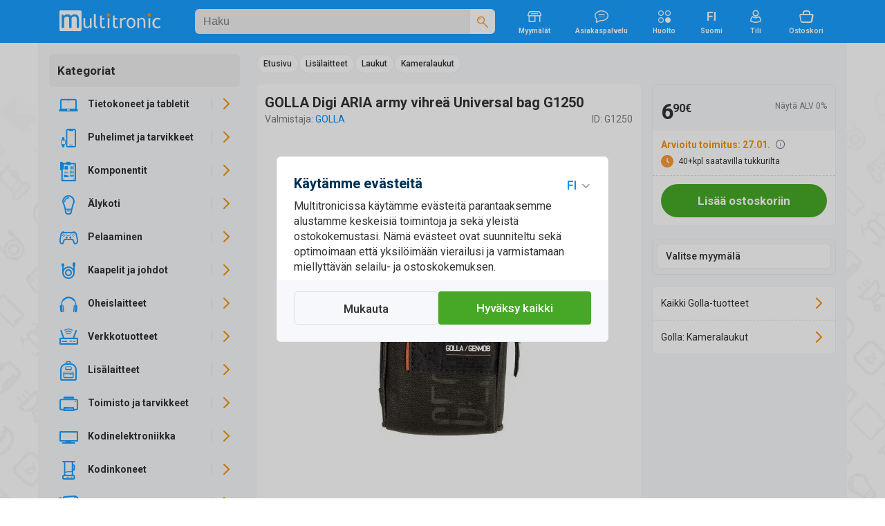

--- FILE ---
content_type: text/html; charset=UTF-8
request_url: https://www.multitronic.fi/fi/products/1197807
body_size: 46702
content:
<!DOCTYPE html>
<html lang="fi">
<head>
<script>window.dataLayer=window.dataLayer||[];function gtag(){window.dataLayer.push(arguments);}function getCookie(cname){var name=cname+"=";var decodedCookie=decodeURIComponent(document.cookie);var ca=decodedCookie.split(';');for(var i=0;i<ca.length;i++){var c=ca[i];while(c.charAt(0)==' '){c=c.substring(1);}if(c.indexOf(name)==0){return c.substring(name.length,c.length);}}return"";}</script>
<script>function initializeConsent(){const consentData=getCookie("consentCookieV2");if(consentData){const consentDataObj=JSON.parse(consentData);gtag('consent','default',{'ad_storage':consentDataObj.ad_storage?'granted':'denied','analytics_storage':consentDataObj.analytics_storage?'granted':'denied','ad_user_data':consentDataObj.ad_user_data?'granted':'denied','ad_personalization':consentDataObj.ad_personalization?'granted':'denied','personalization_storage':'granted','functionality_storage':'granted','security_storage':'granted'});}else{gtag('consent','default',{'ad_storage':'denied','analytics_storage':'denied','ad_user_data':'denied','ad_personalization':'denied','personalization_storage':'granted','functionality_storage':'granted','security_storage':'granted'});}}initializeConsent();(function(w,d,s,l,i){w[l].push({'gtm.start':new Date().getTime(),event:'gtm.js'});var f=d.getElementsByTagName(s)[0],j=d.createElement(s),dl=l!='dataLayer'?'&l='+l:'';j.async=true;j.src='https://www.googletagmanager.com/gtm.js?id='+i+dl;f.parentNode.insertBefore(j,f);})(window,document,'script','dataLayer','GTM-NHMZDH');</script>
	<!-- End Google Tag Manager -->
	<meta http-equiv="X-UA-Compatible" content="IE=edge">
	<meta http-equiv="Content-Type" content="text/html; charset=UTF-8">
	<meta name="viewport" content="width=device-width, initial-scale=1">
	<meta content="#C1E4FE" name="theme-color">
	<meta name="facebook-domain-verification" content="6qe5phhpfp9vrgw6xgu5ksfem8gyoh">
	
	<title>GOLLA Digi ARIA army vihre&auml; Universal bag G1250 - Multitronic</title>
	<link rel="preconnect" href="https://www.googletagmanager.com">
	<link rel="preconnect" href="https://fonts.googleapis.com">
	<link rel="preconnect" href="https://fonts.gstatic.com" crossorigin>
	<link href="https://fonts.googleapis.com/css2?family=Roboto:wght@400;500;700&amp;display=swap" rel="stylesheet">	
	

	<link as="style" href="/css/A.icons.css,q07012026.pagespeed.cf.49hmRBdyYr.css" rel="stylesheet preload prefetch">
	<link rel="stylesheet" href="/css/A.bootstrap_custom.css,,q07012026+style.css,,q07012026+swiper-bundle.min.css,,q07012026+micromodal.css,,q07012026+autoComplete.css+mtfi.css,,q07012026+search.css,,q07012026+components.css,,q07012026+buttons.css,,q07012026+product.css,,q07012026,Mcc.5Qhr-CY0XI.css.pagespeed.cf.KHBuKqbZAH.css"/>
	

	
	
	
	
	
<link rel="icon" type="image/png" href="/images/favicon.ico"><meta name="description" content="Osta GOLLA Digi ARIA army vihre&auml; Universal bag G1250 osoitteessa multitronic.fi ja katso samalla hinnat, kuvaukset ja tuotetiedot verkossa."><link rel="canonical" href="https://www.multitronic.fi/fi/products/1197807"><link rel="alternate" hreflang="fi" href="https://www.multitronic.fi/fi/products/1197807"><link rel="alternate" hreflang="sv" href="https://www.multitronic.fi/sv/products/1197807"><link rel="alternate" hreflang="en" href="https://www.multitronic.fi/en/products/1197807"><link rel="alternate" hreflang="ru" href="https://www.multitronic.fi/ru/products/1197807">	<meta name="twitter:card" content="summary">
	<meta name="twitter:site" content="@multitronicfi">
	<meta property="og:type" content="product">
	<meta property="og:title" content="GOLLA Digi ARIA army vihre&auml; Universal bag G1250">
	<meta property="og:description" content="Osta GOLLA Digi ARIA army vihre&auml; Universal bag G1250 osoitteessa multitronic.fi ja katso samalla hinnat, kuvaukset ja tuotetiedot verkossa.">
	<meta property="og:image" content="https://cdn.multitronic.fi/images/prod/small2/2/C/G1250-1.webp">
	<meta property="og:url" content="https://www.multitronic.fi/fi/products/1197807">
	<meta property="og:site_name" content="Multitronic">
	<meta property="fb:admins" content="100001606124448,100000393781203">
<script type="application/ld+json" id="ts_rich_snippet" data-ts-ean="6419334097145" data-ts-mpn="G1250" data-ts-man="Golla"></script>
	<style media="screen and (max-width: 1200px)">.listGrid{flex-basis:33.33333%}</style>
	<link rel="stylesheet" href="/css/A.mobile991.css,q07012026.pagespeed.cf.4sSaHGN6l8.css" media="screen and (max-width: 991px)">
	<link rel="stylesheet" href="/css/A.mobile767.css,q07012026.pagespeed.cf.zvWcbzd8mw.css" media="screen and (max-width: 767px)">
	<style media="screen and (max-width: 640px)">.listGrid{flex-basis:50%}#maincontent .mCategory .row>div{width:20%}.listThumb .item_wrapper{flex-wrap:wrap}.listThumb .listBottomWrapper{flex-basis:100%;flex-direction:row;justify-content:space-between}#registerForm .modal-body>div,#company_section>div{flex:100%}#footer_top .row{flex-direction:column;align-items:flex-start}#footer_top .container{padding-left:16px;padding-right:16px}#footer_bottom .fitem{flex-wrap:wrap;width:50%;padding-bottom:8px}.component.selected .img_innerwrapper{width:139px}.component .img_wrapper{width:139px}.stock_buttons{padding-left:155px}</style>
	<link rel="stylesheet" href="/css/A.mobile480.css,q07012026.pagespeed.cf.7SPOm_WIT_.css" media="screen and (max-width: 480px)">
	<style media="screen and (max-width: 400px)">.listGrid{flex-basis:100%}#footer_bottom .fitem{width:100%}</style>
</head>
<body data-aoid="16631" style="background-image:url(/images/banners/bg-multitronic.webp);background-color:#fff" data-lang="fi" data-lang-id="1" data-shop-cd=".multitronic.fi" data-shop-path="">
<!-- Google Tag Manager (noscript) -->
<noscript><iframe src="https://www.googletagmanager.com/ns.html?id=GTM-NHMZDH" height="0" width="0" style="display:none;visibility:hidden"></iframe></noscript>
<!-- End Google Tag Manager (noscript) -->
<div id="top_overlay">
	<div id="loading-indicator">
			<span class="refresh-animate"><!--  --></span>
	</div>
</div>
<div id="nav_overlay"></div>
<div id="mobilenav_overlay"></div>
<div id="standard_overlay"></div>

<div class="visible-print-block" style="margin-bottom: 20px;">
	<table style="border-bottom: 1px solid black; width: 100%;">
		<tr>
			<td><img style="width: 197px; white-space: nowrap;" src="[data-uri]" alt="logo"></td>
			<td style="width: 180px; white-space: nowrap;">Multitronic Oy<br>Myllärinkatu 10<br>65100 Vaasa</td>
			<td style="width: 200px; white-space: nowrap;">Web: www.multitronic.fi<br>Puhelin: 06 - 319 77 00<br>Sähköposti: info@multitronic.fi</td>
		</tr>
	</table>
</div>
<div id="body">
	<header id="header" class="hidden-print">
    	<div role="navigation" id="header_wrapper">
	<div class="container">

		<a href="#" id="navbar-toggle" class="visible-xs visible-sm navbar-toggle">
			<span class="icon icon-Menu fXXLarge"><!--  --></span>
			<span class="icon icon-Close-Large fXXLarge"><!--  --></span>
		</a>
		<a class="header_logo" href="/fi/">
			<img style="aspect-ratio: auto 177/36" alt="Multitronic logo" src="/images/logo/Multitronic_logo.svg">		</a>
		<div id="search" class="header_search" data-as-text="Kategoriat" data-asp-text="Hakuehdotuksia">
			<form action="search" class="searchForm" id="searchForm">
	<div class="search_bar">
		<input id="searchForminput" autocomplete="off" value="" data-placement="bottom" data-toggle="tooltip" data-trigger="manual" class="form-control" name="keywords" type="search" placeholder="Haku">
		<div class="tooltip fade bottom in" role="tooltip" id="tooltip51310" style="top: 36px;display: none;"><div class="tooltip-arrow"></div><div class="tooltip-inner">3 - 50 kirjainta</div></div>
		<span class="icon icon-Close-Large flarge" style="display:none"><!--  --></span>
		<div>
			<button aria-label="Haku" type="submit">
				<span class="icon-Search orange"><!--  --></span>
			</button>
		</div>
	</div>
	<a href="#" onclick="return false" class="icon-Close-Stroke" id="searchClose"></a>
</form>
		</div>
		<a href="/fi/stores" class="hidden-sm hidden-xs">
			<span class="icon icon-Store"><!--  --></span><br>
			<span class="ftiny">Myymälät</span>
		</a>
		
		<a href="/fi/customerservice" class="hidden-sm hidden-xs">
			<span class="icon icon-Chat-Stroke"><!-- --></span><br>
			<span class="ftiny">Asiakaspalvelu</span>
		</a>
		 <a href="/service" class="hidden-sm hidden-xs">
			<span class="icon icon-Category"><!-- --></span><br>
			<span class="ftiny">Huolto</span>
		</a>
		
		<div id="languages" class="hidden-sm hidden-xs">
						<div class="dropdown">
							<span class="dropdown-toggle">
                                <span class="icon icon-Language-FI"><!-- --></span><br>
                                <span class="ftiny">Suomi</span>
							</span>
							<ul class="dropdown-menu dots">
								<li><h2>Valitse kieli</h2></li>
								<li>
									<a hreflang="fi" class="active" data-lang="fi" href="/fi/products/1197807">Suomi</a>
								</li>
								<li>
									<a hreflang="sv" data-lang="sv" href="/sv/products/1197807">Svenska</a>
								</li>
								<li>
									<a hreflang="en" data-lang="en" href="/en/products/1197807">English</a>
								</li>
								<li>
									<a hreflang="ru" data-lang="ru" href="/ru/products/1197807">Русский</a>
								</li>
							</ul>
						</div>
					</div>		
		<div id="account" class="hidden-xs">
		    <a href="#" class="doLoginModal">
    	<span class="icon icon-User-Stroke"><!--  --></span><br>
    	<span class="ftiny">Tili</span>
	</a>
		</div>

		<div id="shopping_cart_button_wrapper" class="hidden-xs">
	<a id="shopping_cart_button" class="shopping_cart_button" href="/fi/cart/show">
	<span class="icon icon-Cart-Stroke"><!--  --></span><br>
	<span class="ftiny">Ostoskori</span>
	<span class="pCount ftiny hidden">0</span></a>
	<div id="cartpanel" class="dropdown-menu" style="display: none;">
		<div class="inner">
		<h2>Ostoskorissa</h2>
		</div>
		<div class="cart_item_line"><!--  --></div>
		<div class="pull-left" style="padding:0 6px">
			<span class="greytext fsmall">0 tuotetta</span><br>
			<h2 style="padding:0;margin:0"><span class="price_wrapper"><span class="price_num">0</span><span class="price_dec flarge">00€</span></span></h2>
		</div>

		<a href="/fi/cart/show" class="btn_default btn_green btn_bigradius pull-right">Ostoskori</a>
	</div>
</div>

		<a id="backToCart" href="/fi/cart/show">Takaisin ostoskoriin</a>
		<a href="#" id="search_head" class="pull-right visible-xs">
			<span class="icon icon-Search fXXLarge">
				<!--  -->
			</span>
		</a>
	</div>
</div>
    </header>
	<div class="container">
		<div class="row" id="notification_banner">
			<a href="#" class="hide_forever" style="display:none"><!--  --></a>
			<div class="three_cols_wrapper"><div class=""></div></div>		</div>
		<div id="maincontentWrapper">
			<div id="sidebar" class=" productMenu sidebar-offcanvas hidden-print" role="navigation">
				<div class="inner_wrapper">
					<div id="product_menu" class="product_menu">
	<div id="mobileLangSel"><a hreflang="sv" data-lang="sv" class="" href="/sv/products/2663420"><span class="icon-Language-SV"><!-- --></span></a>
					<a hreflang="fi" data-lang="fi" class="active" href="/fi/products/2663420"><span class="icon-Language-FI"><!-- --></span></a>
					<a hreflang="en" data-lang="en" class="" href="/en/products/2663420"><span class="icon-Language-EN"><!-- --></span></a><a hreflang="ru" data-lang="ru" class="" href="/ru/products/2663420"><span class="icon-Language-RU"><!-- --></span></a><a href="#" class="close-dropdown icon-Close-Stroke pull-right"><!--  --></a><div class="clearfix"><!-- --></div></div>	<ul class="toplevel menu-style" id="catUl" data-shop="fi" data-width="294">
		<li><h3><span class="icon-Chevron-Left orange flarger backtomenu"><!-- --></span>
				Kategoriat
			</h3></li>
		<li class="">
			<a title="Tietokoneet ja tabletit" data-children="145,215,170,5,157,73,72,2" href="#" class="level_switch icon-Chevron-Right"></a>
			<a title="Tietokoneet ja tabletit" data-id="1" class="nLink" href="/tietokoneet-ja-tabletit"><span class="icon icon-Laptop"><!-- --></span><span class="text">Tietokoneet ja tabletit</span></a>
			<ul class="level1"></ul>
		</li>		<li class="">
			<a title="Puhelimet ja tarvikkeet" data-children="277,258,314,424,217,361,404,266,313,423,256,428" href="#" class="level_switch icon-Chevron-Right"></a>
			<a title="Puhelimet ja tarvikkeet" data-id="216" class="nLink" href="/puhelimet-ja-tarvikkeet"><span class="icon icon-PhoneAcc"><!-- --></span><span class="text">Puhelimet ja tarvikkeet</span></a>
			<ul class="level1"></ul>
		</li>		<li class="">
			<a title="Komponentit" data-children="837,634,791,749,829,771,814,679,686,785,664,832,779" href="#" class="level_switch icon-Chevron-Right"></a>
			<a title="Komponentit" data-id="429" class="nLink" href="/komponentit"><span class="icon icon-Component-Stroke"><!-- --></span><span class="text">Komponentit</span></a>
			<ul class="level1"></ul>
		</li>		<li class="">
			<a title="&Auml;lykoti" data-children="848,849,847,865,871,852,846,864,839,854" href="#" class="level_switch icon-Chevron-Right"></a>
			<a title="&Auml;lykoti" data-id="838" class="nLink" href="/alykoti"><span class="icon icon-Bulb-Stroke"><!-- --></span><span class="text">&Auml;lykoti</span></a>
			<ul class="level1"></ul>
		</li>		<li class="">
			<a title="Pelaaminen" data-children="910,904,909,887,892,905,875,888,895,906" href="#" class="level_switch icon-Chevron-Right"></a>
			<a title="Pelaaminen" data-id="874" class="nLink" href="/pelaaminen"><span class="icon icon-Gaming-Stroke"><!-- --></span><span class="text">Pelaaminen</span></a>
			<ul class="level1"></ul>
		</li>		<li class="">
			<a title="Kaapelit ja johdot" data-children="921,927,931,982,936,990,950,969,976" href="#" class="level_switch icon-Chevron-Right"></a>
			<a title="Kaapelit ja johdot" data-id="920" class="nLink" href="/kaapelit-ja-johdot"><span class="icon icon-Stroke"><!-- --></span><span class="text">Kaapelit ja johdot</span></a>
			<ul class="level1"></ul>
		</li>		<li class="">
			<a title="Oheislaitteet" data-children="1051,1038,1023,1042,999,1067,1076,1043,1008,1077,1045,1075" href="#" class="level_switch icon-Chevron-Right"></a>
			<a title="Oheislaitteet" data-id="998" class="nLink" href="/oheislaitteet"><span class="icon icon-Headphones"><!-- --></span><span class="text">Oheislaitteet</span></a>
			<ul class="level1"></ul>
		</li>		<li class="">
			<a title="Verkkotuotteet" data-children="1116,1113,1107,1117,1087,1088,1115,1093,1098,1121,1126" href="#" class="level_switch icon-Chevron-Right"></a>
			<a title="Verkkotuotteet" data-id="1086" class="nLink" href="/verkkotuotteet"><span class="icon icon-Network-Stroke"><!-- --></span><span class="text">Verkkotuotteet</span></a>
			<ul class="level1"></ul>
		</li>		<li class="">
			<a title="Lis&auml;laitteet" data-children="1167,1136,1157,1128,1166,1164,1170,1149,1155" href="#" class="level_switch icon-Chevron-Right"></a>
			<a title="Lis&auml;laitteet" data-id="1127" class="nLink" href="/lisalaitteet"><span class="icon icon-Accessories-Stroke"><!-- --></span><span class="text">Lis&auml;laitteet</span></a>
			<ul class="level1"></ul>
		</li>		<li class="">
			<a title="Toimisto ja tarvikkeet" data-children="1261,1235,1175,1272,1265,1252,1244,1177,1256" href="#" class="level_switch icon-Chevron-Right"></a>
			<a title="Toimisto ja tarvikkeet" data-id="1174" class="nLink" href="/toimisto-ja-tarvikkeet"><span class="icon icon-Office-Stroke"><!-- --></span><span class="text">Toimisto ja tarvikkeet</span></a>
			<ul class="level1"></ul>
		</li>		<li class="">
			<a title="Kodinelektroniikka" data-children="1302,1353,1276,1331,1354,1279,1379,1329,1332,1338,1333" href="#" class="level_switch icon-Chevron-Right"></a>
			<a title="Kodinelektroniikka" data-id="1275" class="nLink" href="/kodinelektroniikka"><span class="icon icon-TV"><!-- --></span><span class="text">Kodinelektroniikka</span></a>
			<ul class="level1"></ul>
		</li>		<li class="">
			<a title="Kodinkoneet" data-children="1392,1438,1414,1429,1471,1400,1454,1404,1409,1426" href="#" class="level_switch icon-Chevron-Right"></a>
			<a title="Kodinkoneet" data-id="1391" class="nLink" href="/kodinkoneet"><span class="icon icon-Home-Stroke1"><!-- --></span><span class="text">Kodinkoneet</span></a>
			<ul class="level1"></ul>
		</li>		<li class="">
			<a title="Kauneus &amp; terveys" data-children="1490,1481,1497,1510,1503" href="#" class="level_switch icon-Chevron-Right"></a>
			<a title="Kauneus &amp; terveys" data-id="1480" class="nLink" href="/kauneus---terveys"><span class="icon icon-Beauty-Stroke"><!-- --></span><span class="text">Kauneus &amp; terveys</span></a>
			<ul class="level1"></ul>
		</li>		<li class="">
			<a title="Lelut" data-children="1680,1629,1676,1551,1671,1683,1520,1528,1552,1675" href="#" class="level_switch icon-Chevron-Right"></a>
			<a title="Lelut" data-id="1519" class="nLink" href="/lelut"><span class="icon icon-ToysStroke"><!-- --></span><span class="text">Lelut</span></a>
			<ul class="level1"></ul>
		</li>		<li class="">
			<a title="Koti &amp; puutarha" data-children="1768,1692,1705,1778,1717,1733,1720,1729,1734,1782,1737" href="#" class="level_switch icon-Chevron-Right"></a>
			<a title="Koti &amp; puutarha" data-id="1689" class="nLink" href="/koti---puutarha"><span class="icon icon-Garden-Stroke"><!-- --></span><span class="text">Koti &amp; puutarha</span></a>
			<ul class="level1"></ul>
		</li>		<li class="">
			<a title="Liikunta ja ulkoilu" data-children="1859,1806,1867,1834,1840,1845,1789,1814" href="#" class="level_switch icon-Chevron-Right"></a>
			<a title="Liikunta ja ulkoilu" data-id="1786" class="nLink" href="/liikunta-ja-ulkoilu"><span class="icon icon-Drone-Stroke"><!-- --></span><span class="text">Liikunta ja ulkoilu</span></a>
			<ul class="level1"></ul>
		</li>	</ul>
	<script>var navData=new Object();navData['fi']={"1":{"id":1,"name":"Tietokoneet ja tabletit","url":"\/tietokoneet-ja-tabletit","children":[145,215,170,5,157,73,72,2],"active":false,"level":1,"cmspage":false},"145":{"id":145,"name":"Kannettavat tietokoneet","url":"\/tietokoneet-ja-tabletit\/kannettavat-tietokoneet","children":[152,147,149,148],"active":false,"level":2,"cmspage":false},"152":{"id":152,"name":"Apple-kannettavat","url":"\/tietokoneet-ja-tabletit\/kannettavat-tietokoneet\/apple-kannettavat","children":[153,156],"active":false,"level":3,"cmspage":false},"153":{"id":153,"name":"MacBook Air","url":"\/tietokoneet-ja-tabletit\/kannettavat-tietokoneet\/apple-kannettavat\/macbook-air","children":[154,155],"active":false,"level":4,"cmspage":false},"154":{"id":154,"name":"MacBook Air 13\"","url":"\/tietokoneet-ja-tabletit\/kannettavat-tietokoneet\/apple-kannettavat\/macbook-air\/macbook-air-13-","children":"false","active":false,"level":5,"cmspage":false},"155":{"id":155,"name":"MacBook Air 15\"","url":"\/tietokoneet-ja-tabletit\/kannettavat-tietokoneet\/apple-kannettavat\/macbook-air\/macbook-air-15-","children":"false","active":false,"level":5,"cmspage":false},"156":{"id":156,"name":"MacBook Pro","url":"\/tietokoneet-ja-tabletit\/kannettavat-tietokoneet\/apple-kannettavat\/macbook-pro","children":"false","active":false,"level":4,"cmspage":false},"147":{"id":147,"name":"Kannettavat kotik\u00e4ytt\u00f6\u00f6n","url":"\/tietokoneet-ja-tabletit\/kannettavat-tietokoneet\/kannettavat-kotikayttoon","children":"false","active":false,"level":3,"cmspage":false},"149":{"id":149,"name":"Pelikannettavat","url":"\/tietokoneet-ja-tabletit\/kannettavat-tietokoneet\/pelikannettavat","children":"false","active":false,"level":3,"cmspage":false},"148":{"id":148,"name":"Yrityskannettavat","url":"\/tietokoneet-ja-tabletit\/kannettavat-tietokoneet\/yrityskannettavat","children":"false","active":false,"level":3,"cmspage":false},"215":{"id":215,"name":"Multitronic PC","url":"\/multitronic-pc","children":"false","active":false,"level":2,"cmspage":false},"170":{"id":170,"name":"Ohjelmistot","url":"\/tietokoneet-ja-tabletit\/ohjelmistot","children":[188,210,211],"active":false,"level":2,"cmspage":false},"188":{"id":188,"name":"F-Secure","url":"\/tietokoneet-ja-tabletit\/ohjelmistot\/f-secure","children":"false","active":false,"level":3,"cmspage":false},"210":{"id":210,"name":"Microsoft Office","url":"\/tietokoneet-ja-tabletit\/ohjelmistot\/microsoft-office","children":"false","active":false,"level":3,"cmspage":false},"211":{"id":211,"name":"Windows","url":"\/tietokoneet-ja-tabletit\/ohjelmistot\/windows","children":"false","active":false,"level":3,"cmspage":false},"5":{"id":5,"name":"Palvelimet","url":"\/tietokoneet-ja-tabletit\/palvelimet","children":[20,9,6,21,7],"active":false,"level":2,"cmspage":false},"20":{"id":20,"name":"Palvelinohjelmistot","url":"\/tietokoneet-ja-tabletit\/palvelimet\/palvelinohjelmistot","children":"false","active":false,"level":3,"cmspage":false},"9":{"id":9,"name":"Palvelintarvikkeet","url":"\/tietokoneet-ja-tabletit\/palvelimet\/palvelintarvikkeet","children":[10,19,11,18,12,15,14,13],"active":false,"level":3,"cmspage":false},"10":{"id":10,"name":"CPU","url":"\/tietokoneet-ja-tabletit\/palvelimet\/palvelintarvikkeet\/cpu","children":"false","active":false,"level":4,"cmspage":false},"19":{"id":19,"name":"Kiintolevyt","url":"\/tietokoneet-ja-tabletit\/palvelimet\/palvelintarvikkeet\/kiintolevyt","children":"false","active":false,"level":4,"cmspage":false},"11":{"id":11,"name":"Muistit","url":"\/tietokoneet-ja-tabletit\/palvelimet\/palvelintarvikkeet\/muistit","children":"false","active":false,"level":4,"cmspage":false},"18":{"id":18,"name":"Muut","url":"\/tietokoneet-ja-tabletit\/palvelimet\/palvelintarvikkeet\/muut","children":"false","active":false,"level":4,"cmspage":false},"12":{"id":12,"name":"Tallennuslaitteen ohjaimet","url":"\/tietokoneet-ja-tabletit\/palvelimet\/palvelintarvikkeet\/tallennuslaitteen-ohjaimet","children":"false","active":false,"level":4,"cmspage":false},"15":{"id":15,"name":"Tuki ja palvelut","url":"\/tietokoneet-ja-tabletit\/palvelimet\/palvelintarvikkeet\/tuki-ja-palvelut","children":"false","active":false,"level":4,"cmspage":false},"14":{"id":14,"name":"Verkkokortit","url":"\/tietokoneet-ja-tabletit\/palvelimet\/palvelintarvikkeet\/verkkokortit","children":"false","active":false,"level":4,"cmspage":false},"13":{"id":13,"name":"Virtal\u00e4hteet","url":"\/tietokoneet-ja-tabletit\/palvelimet\/palvelintarvikkeet\/virtalahteet","children":"false","active":false,"level":4,"cmspage":false},"6":{"id":6,"name":"Rackit","url":"\/tietokoneet-ja-tabletit\/palvelimet\/rackit","children":"false","active":false,"level":3,"cmspage":false},"21":{"id":21,"name":"R\u00e4kkikaapit","url":"\/tietokoneet-ja-tabletit\/palvelimet\/rakkikaapit","children":[23,27,25,22,26,24],"active":false,"level":3,"cmspage":false},"23":{"id":23,"name":"Rack hyllyt","url":"\/tietokoneet-ja-tabletit\/palvelimet\/rakkikaapit\/rack-hyllyt","children":"false","active":false,"level":4,"cmspage":false},"27":{"id":27,"name":"Rackmount Storage","url":"\/tietokoneet-ja-tabletit\/palvelimet\/rakkikaapit\/rackmount-storage","children":"false","active":false,"level":4,"cmspage":false},"25":{"id":25,"name":"Ristikytkent\u00e4paneelit","url":"\/tietokoneet-ja-tabletit\/palvelimet\/rakkikaapit\/ristikytkentapaneelit","children":"false","active":false,"level":4,"cmspage":false},"22":{"id":22,"name":"R\u00e4kkikaappi tarvikkeet","url":"\/tietokoneet-ja-tabletit\/palvelimet\/rakkikaapit\/rakkikaappi-tarvikkeet","children":"false","active":false,"level":4,"cmspage":false},"26":{"id":26,"name":"Tuulettimet","url":"\/tietokoneet-ja-tabletit\/palvelimet\/rakkikaapit\/tuulettimet","children":"false","active":false,"level":4,"cmspage":false},"24":{"id":24,"name":"Virtapaneelit","url":"\/tietokoneet-ja-tabletit\/palvelimet\/rakkikaapit\/virtapaneelit","children":"false","active":false,"level":4,"cmspage":false},"7":{"id":7,"name":"Tower","url":"\/tietokoneet-ja-tabletit\/palvelimet\/tower","children":"false","active":false,"level":3,"cmspage":false},"157":{"id":157,"name":"P\u00f6yt\u00e4koneet","url":"\/tietokoneet-ja-tabletit\/poytakoneet","children":[163,165,162,160,161,159],"active":false,"level":2,"cmspage":false},"163":{"id":163,"name":"All in One","url":"\/tietokoneet-ja-tabletit\/poytakoneet\/all-in-one","children":"false","active":false,"level":3,"cmspage":false},"165":{"id":165,"name":"Apple-p\u00f6yt\u00e4koneet","url":"\/tietokoneet-ja-tabletit\/poytakoneet\/apple-poytakoneet","children":[166,169,167],"active":false,"level":3,"cmspage":false},"166":{"id":166,"name":"iMac","url":"\/tietokoneet-ja-tabletit\/poytakoneet\/apple-poytakoneet\/imac","children":"false","active":false,"level":4,"cmspage":false},"169":{"id":169,"name":"Mac mini","url":"\/tietokoneet-ja-tabletit\/poytakoneet\/apple-poytakoneet\/mac-mini","children":"false","active":false,"level":4,"cmspage":false},"167":{"id":167,"name":"Mac Studio","url":"\/tietokoneet-ja-tabletit\/poytakoneet\/apple-poytakoneet\/mac-studio","children":"false","active":false,"level":4,"cmspage":false},"162":{"id":162,"name":"Mini-p\u00f6yt\u00e4koneet","url":"\/tietokoneet-ja-tabletit\/poytakoneet\/mini-poytakoneet","children":"false","active":false,"level":3,"cmspage":false},"160":{"id":160,"name":"Pelip\u00f6yt\u00e4koneet","url":"\/tietokoneet-ja-tabletit\/poytakoneet\/pelipoytakoneet","children":"false","active":false,"level":3,"cmspage":false},"161":{"id":161,"name":"Tietokoneet kotik\u00e4ytt\u00f6\u00f6n","url":"\/tietokoneet-ja-tabletit\/poytakoneet\/tietokoneet-kotikayttoon","children":"false","active":false,"level":3,"cmspage":false},"159":{"id":159,"name":"Yritysp\u00f6yt\u00e4koneet","url":"\/tietokoneet-ja-tabletit\/poytakoneet\/yrityspoytakoneet","children":"false","active":false,"level":3,"cmspage":false},"73":{"id":73,"name":"Tabletit ja tarvikkeet","url":"\/tietokoneet-ja-tabletit\/tabletit-ja-tarvikkeet","children":[98,97,96,88,74],"active":false,"level":2,"cmspage":false},"98":{"id":98,"name":"N\u00e4pp\u00e4imist\u00f6t","url":"\/tietokoneet-ja-tabletit\/tabletit-ja-tarvikkeet\/nappaimistot","children":"false","active":false,"level":3,"cmspage":false},"97":{"id":97,"name":"Stylus","url":"\/tietokoneet-ja-tabletit\/tabletit-ja-tarvikkeet\/stylus","children":"false","active":false,"level":3,"cmspage":false},"96":{"id":96,"name":"Suojakalvot","url":"\/tietokoneet-ja-tabletit\/tabletit-ja-tarvikkeet\/suojakalvot","children":"false","active":false,"level":3,"cmspage":false},"88":{"id":88,"name":"Suojakotelot","url":"\/tietokoneet-ja-tabletit\/tabletit-ja-tarvikkeet\/suojakotelot","children":[89,92,91,93,94,90,95],"active":false,"level":3,"cmspage":false},"89":{"id":89,"name":"Apple iPad","url":"\/tietokoneet-ja-tabletit\/tabletit-ja-tarvikkeet\/suojakotelot\/apple-ipad","children":"false","active":false,"level":4,"cmspage":false},"92":{"id":92,"name":"Huawei","url":"\/tietokoneet-ja-tabletit\/tabletit-ja-tarvikkeet\/suojakotelot\/huawei","children":"false","active":false,"level":4,"cmspage":false},"91":{"id":91,"name":"Lenovo","url":"\/tietokoneet-ja-tabletit\/tabletit-ja-tarvikkeet\/suojakotelot\/lenovo","children":"false","active":false,"level":4,"cmspage":false},"93":{"id":93,"name":"Microsoft","url":"\/tietokoneet-ja-tabletit\/tabletit-ja-tarvikkeet\/suojakotelot\/microsoft","children":"false","active":false,"level":4,"cmspage":false},"94":{"id":94,"name":"PocketBook","url":"\/tietokoneet-ja-tabletit\/tabletit-ja-tarvikkeet\/suojakotelot\/pocketbook","children":"false","active":false,"level":4,"cmspage":false},"90":{"id":90,"name":"Samsung","url":"\/tietokoneet-ja-tabletit\/tabletit-ja-tarvikkeet\/suojakotelot\/samsung","children":"false","active":false,"level":4,"cmspage":false},"95":{"id":95,"name":"Universaali","url":"\/tietokoneet-ja-tabletit\/tabletit-ja-tarvikkeet\/suojakotelot\/universaali","children":"false","active":false,"level":4,"cmspage":false},"74":{"id":74,"name":"Tabletit","url":"\/tietokoneet-ja-tabletit\/tabletit-ja-tarvikkeet\/tabletit","children":[76,75],"active":false,"level":3,"cmspage":false},"76":{"id":76,"name":"Apple iPad","url":"\/tietokoneet-ja-tabletit\/tabletit-ja-tarvikkeet\/tabletit\/apple-ipad","children":[77,84,78,79],"active":false,"level":4,"cmspage":false},"77":{"id":77,"name":"iPad","url":"\/tietokoneet-ja-tabletit\/tabletit-ja-tarvikkeet\/tabletit\/apple-ipad\/ipad","children":"false","active":false,"level":5,"cmspage":false},"84":{"id":84,"name":"iPad Air","url":"\/tietokoneet-ja-tabletit\/tabletit-ja-tarvikkeet\/tabletit\/apple-ipad\/ipad-air","children":[87,85],"active":false,"level":5,"cmspage":false},"87":{"id":87,"name":"iPad Air 11\"","url":"\/tietokoneet-ja-tabletit\/tabletit-ja-tarvikkeet\/tabletit\/apple-ipad\/ipad-air\/ipad-air-11-","children":"false","active":false,"level":6,"cmspage":false},"85":{"id":85,"name":"iPad Air 13\"","url":"\/tietokoneet-ja-tabletit\/tabletit-ja-tarvikkeet\/tabletit\/apple-ipad\/ipad-air\/ipad-air-13-","children":"false","active":false,"level":6,"cmspage":false},"78":{"id":78,"name":"iPad mini","url":"\/tietokoneet-ja-tabletit\/tabletit-ja-tarvikkeet\/tabletit\/apple-ipad\/ipad-mini","children":"false","active":false,"level":5,"cmspage":false},"79":{"id":79,"name":"iPad Pro","url":"\/tietokoneet-ja-tabletit\/tabletit-ja-tarvikkeet\/tabletit\/apple-ipad\/ipad-pro","children":[82,80,81],"active":false,"level":5,"cmspage":false},"82":{"id":82,"name":"iPad Pro 11\"","url":"\/tietokoneet-ja-tabletit\/tabletit-ja-tarvikkeet\/tabletit\/apple-ipad\/ipad-pro\/ipad-pro-11-","children":"false","active":false,"level":6,"cmspage":false},"80":{"id":80,"name":"iPad Pro 11\" (M4)","url":"\/tietokoneet-ja-tabletit\/tabletit-ja-tarvikkeet\/tabletit\/apple-ipad\/ipad-pro\/ipad-pro-11---m4-","children":"false","active":false,"level":6,"cmspage":false},"81":{"id":81,"name":"iPad Pro 13\" (M4)","url":"\/tietokoneet-ja-tabletit\/tabletit-ja-tarvikkeet\/tabletit\/apple-ipad\/ipad-pro\/ipad-pro-13---m4-","children":"false","active":false,"level":6,"cmspage":false},"75":{"id":75,"name":"Lukulaitteet","url":"\/tietokoneet-ja-tabletit\/tabletit-ja-tarvikkeet\/tabletit\/lukulaitteet","children":"false","active":false,"level":4,"cmspage":false},"72":{"id":72,"name":"Tehdashuolletut tietokoneet","url":"\/tietokoneet-ja-tabletit\/tehdashuolletut-tietokoneet","children":"false","active":false,"level":2,"cmspage":false},"2":{"id":2,"name":"Yhden piirilevyn tietokoneet","url":"\/tietokoneet-ja-tabletit\/yhden-piirilevyn-tietokoneet","children":[4,3],"active":false,"level":2,"cmspage":false},"4":{"id":4,"name":"Raspberry Pi","url":"\/tietokoneet-ja-tabletit\/yhden-piirilevyn-tietokoneet\/raspberry-pi","children":"false","active":false,"level":3,"cmspage":false},"3":{"id":3,"name":"Tarvikkeet","url":"\/tietokoneet-ja-tabletit\/yhden-piirilevyn-tietokoneet\/tarvikkeet","children":"false","active":false,"level":3,"cmspage":false},"216":{"id":216,"name":"Puhelimet ja tarvikkeet","url":"\/puhelimet-ja-tarvikkeet","children":[277,258,314,424,217,361,404,266,313,423,256,428],"active":false,"level":1,"cmspage":false},"277":{"id":277,"name":"Kellot","url":"\/puhelimet-ja-tarvikkeet\/kellot","children":[310,311,306,293,307,305,309,278],"active":false,"level":2,"cmspage":false},"310":{"id":310,"name":"Aktiivisuusrannekkeet","url":"\/puhelimet-ja-tarvikkeet\/kellot\/aktiivisuusrannekkeet","children":"false","active":false,"level":3,"cmspage":false},"311":{"id":311,"name":"Lasten \u00e4lykellot","url":"\/puhelimet-ja-tarvikkeet\/kellot\/lasten-alykellot","children":"false","active":false,"level":3,"cmspage":false},"306":{"id":306,"name":"Laturit","url":"\/puhelimet-ja-tarvikkeet\/kellot\/laturit","children":"false","active":false,"level":3,"cmspage":false},"293":{"id":293,"name":"Rannekkeet","url":"\/puhelimet-ja-tarvikkeet\/kellot\/rannekkeet","children":[295,304,294,303],"active":false,"level":3,"cmspage":false},"295":{"id":295,"name":"Apple","url":"\/puhelimet-ja-tarvikkeet\/kellot\/rannekkeet\/apple","children":[296,302,300,297,301,299,298],"active":false,"level":4,"cmspage":false},"296":{"id":296,"name":"38\/40\/41 mm","url":"\/puhelimet-ja-tarvikkeet\/kellot\/rannekkeet\/apple\/38-40-41-mm","children":"false","active":false,"level":5,"cmspage":false},"302":{"id":302,"name":"40 mm","url":"\/puhelimet-ja-tarvikkeet\/kellot\/rannekkeet\/apple\/40-mm","children":"false","active":false,"level":5,"cmspage":false},"300":{"id":300,"name":"42 mm","url":"\/puhelimet-ja-tarvikkeet\/kellot\/rannekkeet\/apple\/42-mm","children":"false","active":false,"level":5,"cmspage":false},"297":{"id":297,"name":"42\/44\/45 mm","url":"\/puhelimet-ja-tarvikkeet\/kellot\/rannekkeet\/apple\/42-44-45-mm","children":"false","active":false,"level":5,"cmspage":false},"301":{"id":301,"name":"44 mm","url":"\/puhelimet-ja-tarvikkeet\/kellot\/rannekkeet\/apple\/44-mm","children":"false","active":false,"level":5,"cmspage":false},"299":{"id":299,"name":"46 mm","url":"\/puhelimet-ja-tarvikkeet\/kellot\/rannekkeet\/apple\/46-mm","children":"false","active":false,"level":5,"cmspage":false},"298":{"id":298,"name":"49 mm","url":"\/puhelimet-ja-tarvikkeet\/kellot\/rannekkeet\/apple\/49-mm","children":"false","active":false,"level":5,"cmspage":false},"304":{"id":304,"name":"Garmin","url":"\/puhelimet-ja-tarvikkeet\/kellot\/rannekkeet\/garmin","children":"false","active":false,"level":4,"cmspage":false},"294":{"id":294,"name":"Rannekkeet","url":"\/puhelimet-ja-tarvikkeet\/kellot\/rannekkeet\/rannekkeet","children":"false","active":false,"level":4,"cmspage":false},"303":{"id":303,"name":"Suunto","url":"\/puhelimet-ja-tarvikkeet\/kellot\/rannekkeet\/suunto","children":"false","active":false,"level":4,"cmspage":false},"307":{"id":307,"name":"Suojakalvot","url":"\/puhelimet-ja-tarvikkeet\/kellot\/suojakalvot","children":"false","active":false,"level":3,"cmspage":false},"305":{"id":305,"name":"Suojat","url":"\/puhelimet-ja-tarvikkeet\/kellot\/suojat","children":"false","active":false,"level":3,"cmspage":false},"309":{"id":309,"name":"Urheilukellot","url":"\/puhelimet-ja-tarvikkeet\/kellot\/urheilukellot","children":"false","active":false,"level":3,"cmspage":false},"278":{"id":278,"name":"\u00c4lykellot","url":"\/puhelimet-ja-tarvikkeet\/kellot\/alykellot","children":[279],"active":false,"level":3,"cmspage":false},"279":{"id":279,"name":"Apple Watch","url":"\/puhelimet-ja-tarvikkeet\/kellot\/alykellot\/apple-watch","children":[285,290,292,291],"active":false,"level":4,"cmspage":false},"285":{"id":285,"name":"Watch SE","url":"\/puhelimet-ja-tarvikkeet\/kellot\/alykellot\/apple-watch\/watch-se","children":"false","active":false,"level":5,"cmspage":false},"290":{"id":290,"name":"Watch Series 10","url":"\/puhelimet-ja-tarvikkeet\/kellot\/alykellot\/apple-watch\/watch-series-10","children":"false","active":false,"level":5,"cmspage":false},"292":{"id":292,"name":"Watch Series 11","url":"\/puhelimet-ja-tarvikkeet\/kellot\/alykellot\/apple-watch\/watch-series-11","children":"false","active":false,"level":5,"cmspage":false},"291":{"id":291,"name":"Watch Ultra 3","url":"\/puhelimet-ja-tarvikkeet\/kellot\/alykellot\/apple-watch\/watch-ultra-3","children":"false","active":false,"level":5,"cmspage":false},"258":{"id":258,"name":"Konferenssipuhelimet","url":"\/puhelimet-ja-tarvikkeet\/konferenssipuhelimet","children":[259],"active":false,"level":2,"cmspage":false},"259":{"id":259,"name":"Lis\u00e4tarvikkeet","url":"\/puhelimet-ja-tarvikkeet\/konferenssipuhelimet\/lisatarvikkeet","children":"false","active":false,"level":3,"cmspage":false},"314":{"id":314,"name":"K\u00e4ytetyt puhelimet","url":"\/puhelimet-ja-tarvikkeet\/kaytetyt-puhelimet","children":[354,315],"active":false,"level":2,"cmspage":false},"354":{"id":354,"name":"Android","url":"\/puhelimet-ja-tarvikkeet\/kaytetyt-puhelimet\/android","children":[355,359],"active":false,"level":3,"cmspage":false},"355":{"id":355,"name":"Huawei","url":"\/puhelimet-ja-tarvikkeet\/kaytetyt-puhelimet\/android\/huawei","children":"false","active":false,"level":4,"cmspage":false},"359":{"id":359,"name":"Samsung","url":"\/puhelimet-ja-tarvikkeet\/kaytetyt-puhelimet\/android\/samsung","children":"false","active":false,"level":4,"cmspage":false},"315":{"id":315,"name":"iPhone","url":"\/puhelimet-ja-tarvikkeet\/kaytetyt-puhelimet\/iphone","children":[329,330,331,335,334,333,332,336,339,337,338,342,344,343,345,347,348,349,350,353,352,351,341,340,325,326,327,328],"active":false,"level":3,"cmspage":false},"329":{"id":329,"name":"iPhone 11","url":"\/puhelimet-ja-tarvikkeet\/kaytetyt-puhelimet\/iphone\/iphone-11","children":"false","active":false,"level":4,"cmspage":false},"330":{"id":330,"name":"iPhone 11 Pro","url":"\/puhelimet-ja-tarvikkeet\/kaytetyt-puhelimet\/iphone\/iphone-11-pro","children":"false","active":false,"level":4,"cmspage":false},"331":{"id":331,"name":"iPhone 11 Pro Max","url":"\/puhelimet-ja-tarvikkeet\/kaytetyt-puhelimet\/iphone\/iphone-11-pro-max","children":"false","active":false,"level":4,"cmspage":false},"335":{"id":335,"name":"iPhone 12","url":"\/puhelimet-ja-tarvikkeet\/kaytetyt-puhelimet\/iphone\/iphone-12","children":"false","active":false,"level":4,"cmspage":false},"334":{"id":334,"name":"iPhone 12 mini","url":"\/puhelimet-ja-tarvikkeet\/kaytetyt-puhelimet\/iphone\/iphone-12-mini","children":"false","active":false,"level":4,"cmspage":false},"333":{"id":333,"name":"iPhone 12 Pro","url":"\/puhelimet-ja-tarvikkeet\/kaytetyt-puhelimet\/iphone\/iphone-12-pro","children":"false","active":false,"level":4,"cmspage":false},"332":{"id":332,"name":"iPhone 12 Pro Max","url":"\/puhelimet-ja-tarvikkeet\/kaytetyt-puhelimet\/iphone\/iphone-12-pro-max","children":"false","active":false,"level":4,"cmspage":false},"336":{"id":336,"name":"iPhone 13","url":"\/puhelimet-ja-tarvikkeet\/kaytetyt-puhelimet\/iphone\/iphone-13","children":"false","active":false,"level":4,"cmspage":false},"339":{"id":339,"name":"iPhone 13 mini","url":"\/puhelimet-ja-tarvikkeet\/kaytetyt-puhelimet\/iphone\/iphone-13-mini","children":"false","active":false,"level":4,"cmspage":false},"337":{"id":337,"name":"iPhone 13 Pro","url":"\/puhelimet-ja-tarvikkeet\/kaytetyt-puhelimet\/iphone\/iphone-13-pro","children":"false","active":false,"level":4,"cmspage":false},"338":{"id":338,"name":"iPhone 13 Pro Max","url":"\/puhelimet-ja-tarvikkeet\/kaytetyt-puhelimet\/iphone\/iphone-13-pro-max","children":"false","active":false,"level":4,"cmspage":false},"342":{"id":342,"name":"IPhone 14","url":"\/puhelimet-ja-tarvikkeet\/kaytetyt-puhelimet\/iphone\/iphone-14","children":"false","active":false,"level":4,"cmspage":false},"344":{"id":344,"name":"IPhone 14 Plus","url":"\/puhelimet-ja-tarvikkeet\/kaytetyt-puhelimet\/iphone\/iphone-14-plus","children":"false","active":false,"level":4,"cmspage":false},"343":{"id":343,"name":"IPhone 14 Pro","url":"\/puhelimet-ja-tarvikkeet\/kaytetyt-puhelimet\/iphone\/iphone-14-pro","children":"false","active":false,"level":4,"cmspage":false},"345":{"id":345,"name":"IPhone 14 Pro Max","url":"\/puhelimet-ja-tarvikkeet\/kaytetyt-puhelimet\/iphone\/iphone-14-pro-max","children":"false","active":false,"level":4,"cmspage":false},"347":{"id":347,"name":"iPhone 15","url":"\/puhelimet-ja-tarvikkeet\/kaytetyt-puhelimet\/iphone\/iphone-15","children":"false","active":false,"level":4,"cmspage":false},"348":{"id":348,"name":"iPhone 15 Plus","url":"\/puhelimet-ja-tarvikkeet\/kaytetyt-puhelimet\/iphone\/iphone-15-plus","children":"false","active":false,"level":4,"cmspage":false},"349":{"id":349,"name":"iPhone 15 Pro","url":"\/puhelimet-ja-tarvikkeet\/kaytetyt-puhelimet\/iphone\/iphone-15-pro","children":"false","active":false,"level":4,"cmspage":false},"350":{"id":350,"name":"iPhone 15 Pro Max","url":"\/puhelimet-ja-tarvikkeet\/kaytetyt-puhelimet\/iphone\/iphone-15-pro-max","children":"false","active":false,"level":4,"cmspage":false},"353":{"id":353,"name":"iPhone 16","url":"\/puhelimet-ja-tarvikkeet\/kaytetyt-puhelimet\/iphone\/iphone-16","children":"false","active":false,"level":4,"cmspage":false},"352":{"id":352,"name":"iPhone 16 Pro","url":"\/puhelimet-ja-tarvikkeet\/kaytetyt-puhelimet\/iphone\/iphone-16-pro","children":"false","active":false,"level":4,"cmspage":false},"351":{"id":351,"name":"iPhone 16 Pro Max","url":"\/puhelimet-ja-tarvikkeet\/kaytetyt-puhelimet\/iphone\/iphone-16-pro-max","children":"false","active":false,"level":4,"cmspage":false},"341":{"id":341,"name":"iPhone SE 2020","url":"\/puhelimet-ja-tarvikkeet\/kaytetyt-puhelimet\/iphone\/iphone-se-2020","children":"false","active":false,"level":4,"cmspage":false},"340":{"id":340,"name":"iPhone SE 2022","url":"\/puhelimet-ja-tarvikkeet\/kaytetyt-puhelimet\/iphone\/iphone-se-2022","children":"false","active":false,"level":4,"cmspage":false},"325":{"id":325,"name":"iPhone X","url":"\/puhelimet-ja-tarvikkeet\/kaytetyt-puhelimet\/iphone\/iphone-x","children":"false","active":false,"level":4,"cmspage":false},"326":{"id":326,"name":"iPhone XR","url":"\/puhelimet-ja-tarvikkeet\/kaytetyt-puhelimet\/iphone\/iphone-xr","children":"false","active":false,"level":4,"cmspage":false},"327":{"id":327,"name":"iPhone XS","url":"\/puhelimet-ja-tarvikkeet\/kaytetyt-puhelimet\/iphone\/iphone-xs","children":"false","active":false,"level":4,"cmspage":false},"328":{"id":328,"name":"iPhone XS Max","url":"\/puhelimet-ja-tarvikkeet\/kaytetyt-puhelimet\/iphone\/iphone-xs-max","children":"false","active":false,"level":4,"cmspage":false},"424":{"id":424,"name":"Laturit","url":"\/puhelimet-ja-tarvikkeet\/laturit","children":[426,425,427],"active":false,"level":2,"cmspage":false},"426":{"id":426,"name":"Autolaturit","url":"\/puhelimet-ja-tarvikkeet\/laturit\/autolaturit","children":"false","active":false,"level":3,"cmspage":false},"425":{"id":425,"name":"Langattomat laturit","url":"\/puhelimet-ja-tarvikkeet\/laturit\/langattomat-laturit","children":"false","active":false,"level":3,"cmspage":false},"427":{"id":427,"name":"USB laturit","url":"\/puhelimet-ja-tarvikkeet\/laturit\/usb-laturit","children":"false","active":false,"level":3,"cmspage":false},"217":{"id":217,"name":"Matkapuhelimet","url":"\/puhelimet-ja-tarvikkeet\/matkapuhelimet","children":[219,253,251,254,248,249,245,247,252,246,255,243,250,244],"active":false,"level":2,"cmspage":false},"219":{"id":219,"name":"Apple iPhone","url":"\/puhelimet-ja-tarvikkeet\/matkapuhelimet\/apple-iphone","children":[231,234,235,236,238,220,239,241,242,240],"active":false,"level":3,"cmspage":false},"231":{"id":231,"name":"iPhone 15","url":"\/puhelimet-ja-tarvikkeet\/matkapuhelimet\/apple-iphone\/iphone-15","children":"false","active":false,"level":4,"cmspage":false},"234":{"id":234,"name":"iPhone 15 Plus","url":"\/puhelimet-ja-tarvikkeet\/matkapuhelimet\/apple-iphone\/iphone-15-plus","children":"false","active":false,"level":4,"cmspage":false},"235":{"id":235,"name":"iPhone 16","url":"\/puhelimet-ja-tarvikkeet\/matkapuhelimet\/apple-iphone\/iphone-16","children":"false","active":false,"level":4,"cmspage":false},"236":{"id":236,"name":"iPhone 16 Plus","url":"\/puhelimet-ja-tarvikkeet\/matkapuhelimet\/apple-iphone\/iphone-16-plus","children":"false","active":false,"level":4,"cmspage":false},"238":{"id":238,"name":"iPhone 16 Pro Max","url":"\/puhelimet-ja-tarvikkeet\/matkapuhelimet\/apple-iphone\/iphone-16-pro-max","children":"false","active":false,"level":4,"cmspage":false},"220":{"id":220,"name":"iPhone 16e","url":"\/puhelimet-ja-tarvikkeet\/matkapuhelimet\/apple-iphone\/iphone-16e","children":"false","active":false,"level":4,"cmspage":false},"239":{"id":239,"name":"iPhone 17","url":"\/puhelimet-ja-tarvikkeet\/matkapuhelimet\/apple-iphone\/iphone-17","children":"false","active":false,"level":4,"cmspage":false},"241":{"id":241,"name":"iPhone 17 Pro","url":"\/puhelimet-ja-tarvikkeet\/matkapuhelimet\/apple-iphone\/iphone-17-pro","children":"false","active":false,"level":4,"cmspage":false},"242":{"id":242,"name":"iPhone 17 Pro Max","url":"\/puhelimet-ja-tarvikkeet\/matkapuhelimet\/apple-iphone\/iphone-17-pro-max","children":"false","active":false,"level":4,"cmspage":false},"240":{"id":240,"name":"iPhone Air","url":"\/puhelimet-ja-tarvikkeet\/matkapuhelimet\/apple-iphone\/iphone-air","children":"false","active":false,"level":4,"cmspage":false},"253":{"id":253,"name":"CAT","url":"\/puhelimet-ja-tarvikkeet\/matkapuhelimet\/cat","children":"false","active":false,"level":3,"cmspage":false},"251":{"id":251,"name":"Doro","url":"\/puhelimet-ja-tarvikkeet\/matkapuhelimet\/doro","children":"false","active":false,"level":3,"cmspage":false},"254":{"id":254,"name":"Fairphone","url":"\/puhelimet-ja-tarvikkeet\/matkapuhelimet\/fairphone","children":"false","active":false,"level":3,"cmspage":false},"248":{"id":248,"name":"Google","url":"\/puhelimet-ja-tarvikkeet\/matkapuhelimet\/google","children":"false","active":false,"level":3,"cmspage":false},"249":{"id":249,"name":"Honor","url":"\/puhelimet-ja-tarvikkeet\/matkapuhelimet\/honor","children":"false","active":false,"level":3,"cmspage":false},"245":{"id":245,"name":"Motorola","url":"\/puhelimet-ja-tarvikkeet\/matkapuhelimet\/motorola","children":"false","active":false,"level":3,"cmspage":false},"247":{"id":247,"name":"Nokia","url":"\/puhelimet-ja-tarvikkeet\/matkapuhelimet\/nokia","children":"false","active":false,"level":3,"cmspage":false},"252":{"id":252,"name":"Nothing","url":"\/puhelimet-ja-tarvikkeet\/matkapuhelimet\/nothing","children":"false","active":false,"level":3,"cmspage":false},"246":{"id":246,"name":"OnePlus","url":"\/puhelimet-ja-tarvikkeet\/matkapuhelimet\/oneplus","children":"false","active":false,"level":3,"cmspage":false},"255":{"id":255,"name":"Oppo","url":"\/puhelimet-ja-tarvikkeet\/matkapuhelimet\/oppo","children":"false","active":false,"level":3,"cmspage":false},"243":{"id":243,"name":"Samsung","url":"\/puhelimet-ja-tarvikkeet\/matkapuhelimet\/samsung","children":"false","active":false,"level":3,"cmspage":false},"250":{"id":250,"name":"Sony","url":"\/puhelimet-ja-tarvikkeet\/matkapuhelimet\/sony","children":"false","active":false,"level":3,"cmspage":false},"244":{"id":244,"name":"Xiaomi","url":"\/puhelimet-ja-tarvikkeet\/matkapuhelimet\/xiaomi","children":"false","active":false,"level":3,"cmspage":false},"361":{"id":361,"name":"Matkapuhelinten kotelot","url":"\/puhelimet-ja-tarvikkeet\/matkapuhelinten-kotelot","children":[362,402,395,394,401,398,396,393,392,397,399,400],"active":false,"level":2,"cmspage":false},"362":{"id":362,"name":"Apple iPhone","url":"\/puhelimet-ja-tarvikkeet\/matkapuhelinten-kotelot\/apple-iphone","children":[375,376,377,371,373,372,369,370,368,367,366,365,364,363,384,385,386,383,387,388,389,390,391,380,374,378,382,379,381],"active":false,"level":3,"cmspage":false},"375":{"id":375,"name":"iPhone 11","url":"\/puhelimet-ja-tarvikkeet\/matkapuhelinten-kotelot\/apple-iphone\/iphone-11","children":"false","active":false,"level":4,"cmspage":false},"376":{"id":376,"name":"iPhone 11 Pro","url":"\/puhelimet-ja-tarvikkeet\/matkapuhelinten-kotelot\/apple-iphone\/iphone-11-pro","children":"false","active":false,"level":4,"cmspage":false},"377":{"id":377,"name":"iPhone 11 Pro Max","url":"\/puhelimet-ja-tarvikkeet\/matkapuhelinten-kotelot\/apple-iphone\/iphone-11-pro-max","children":"false","active":false,"level":4,"cmspage":false},"371":{"id":371,"name":"iPhone 12 \/ 12 Pro","url":"\/puhelimet-ja-tarvikkeet\/matkapuhelinten-kotelot\/apple-iphone\/iphone-12---12-pro","children":"false","active":false,"level":4,"cmspage":false},"373":{"id":373,"name":"iPhone 12 mini","url":"\/puhelimet-ja-tarvikkeet\/matkapuhelinten-kotelot\/apple-iphone\/iphone-12-mini","children":"false","active":false,"level":4,"cmspage":false},"372":{"id":372,"name":"iPhone 12 Pro Max","url":"\/puhelimet-ja-tarvikkeet\/matkapuhelinten-kotelot\/apple-iphone\/iphone-12-pro-max","children":"false","active":false,"level":4,"cmspage":false},"369":{"id":369,"name":"iPhone 13","url":"\/puhelimet-ja-tarvikkeet\/matkapuhelinten-kotelot\/apple-iphone\/iphone-13","children":"false","active":false,"level":4,"cmspage":false},"370":{"id":370,"name":"iPhone 13 mini","url":"\/puhelimet-ja-tarvikkeet\/matkapuhelinten-kotelot\/apple-iphone\/iphone-13-mini","children":"false","active":false,"level":4,"cmspage":false},"368":{"id":368,"name":"iPhone 13 Pro","url":"\/puhelimet-ja-tarvikkeet\/matkapuhelinten-kotelot\/apple-iphone\/iphone-13-pro","children":"false","active":false,"level":4,"cmspage":false},"367":{"id":367,"name":"iPhone 13 Pro Max","url":"\/puhelimet-ja-tarvikkeet\/matkapuhelinten-kotelot\/apple-iphone\/iphone-13-pro-max","children":"false","active":false,"level":4,"cmspage":false},"366":{"id":366,"name":"iPhone 14","url":"\/puhelimet-ja-tarvikkeet\/matkapuhelinten-kotelot\/apple-iphone\/iphone-14","children":"false","active":false,"level":4,"cmspage":false},"365":{"id":365,"name":"iPhone 14 Plus","url":"\/puhelimet-ja-tarvikkeet\/matkapuhelinten-kotelot\/apple-iphone\/iphone-14-plus","children":"false","active":false,"level":4,"cmspage":false},"364":{"id":364,"name":"iPhone 14 Pro","url":"\/puhelimet-ja-tarvikkeet\/matkapuhelinten-kotelot\/apple-iphone\/iphone-14-pro","children":"false","active":false,"level":4,"cmspage":false},"363":{"id":363,"name":"iPhone 14 Pro Max","url":"\/puhelimet-ja-tarvikkeet\/matkapuhelinten-kotelot\/apple-iphone\/iphone-14-pro-max","children":"false","active":false,"level":4,"cmspage":false},"384":{"id":384,"name":"iPhone 15","url":"\/puhelimet-ja-tarvikkeet\/matkapuhelinten-kotelot\/apple-iphone\/iphone-15","children":"false","active":false,"level":4,"cmspage":false},"385":{"id":385,"name":"iPhone 15 Plus","url":"\/puhelimet-ja-tarvikkeet\/matkapuhelinten-kotelot\/apple-iphone\/iphone-15-plus","children":"false","active":false,"level":4,"cmspage":false},"386":{"id":386,"name":"iPhone 15 Pro","url":"\/puhelimet-ja-tarvikkeet\/matkapuhelinten-kotelot\/apple-iphone\/iphone-15-pro","children":"false","active":false,"level":4,"cmspage":false},"383":{"id":383,"name":"iPhone 15 Pro Max","url":"\/puhelimet-ja-tarvikkeet\/matkapuhelinten-kotelot\/apple-iphone\/iphone-15-pro-max","children":"false","active":false,"level":4,"cmspage":false},"387":{"id":387,"name":"iPhone 16","url":"\/puhelimet-ja-tarvikkeet\/matkapuhelinten-kotelot\/apple-iphone\/iphone-16","children":"false","active":false,"level":4,"cmspage":false},"388":{"id":388,"name":"iPhone 16 Plus","url":"\/puhelimet-ja-tarvikkeet\/matkapuhelinten-kotelot\/apple-iphone\/iphone-16-plus","children":"false","active":false,"level":4,"cmspage":false},"389":{"id":389,"name":"iPhone 16 Pro","url":"\/puhelimet-ja-tarvikkeet\/matkapuhelinten-kotelot\/apple-iphone\/iphone-16-pro","children":"false","active":false,"level":4,"cmspage":false},"390":{"id":390,"name":"iPhone 16 Pro Max","url":"\/puhelimet-ja-tarvikkeet\/matkapuhelinten-kotelot\/apple-iphone\/iphone-16-pro-max","children":"false","active":false,"level":4,"cmspage":false},"391":{"id":391,"name":"iPhone 16e","url":"\/puhelimet-ja-tarvikkeet\/matkapuhelinten-kotelot\/apple-iphone\/iphone-16e","children":"false","active":false,"level":4,"cmspage":false},"380":{"id":380,"name":"iPhone 8\/7 Plus","url":"\/puhelimet-ja-tarvikkeet\/matkapuhelinten-kotelot\/apple-iphone\/iphone-8-7-plus","children":"false","active":false,"level":4,"cmspage":false},"374":{"id":374,"name":"iPhone SE\/8\/7","url":"\/puhelimet-ja-tarvikkeet\/matkapuhelinten-kotelot\/apple-iphone\/iphone-se-8-7","children":"false","active":false,"level":4,"cmspage":false},"378":{"id":378,"name":"iPhone X\/XS","url":"\/puhelimet-ja-tarvikkeet\/matkapuhelinten-kotelot\/apple-iphone\/iphone-x-xs","children":"false","active":false,"level":4,"cmspage":false},"382":{"id":382,"name":"iPhone XR","url":"\/puhelimet-ja-tarvikkeet\/matkapuhelinten-kotelot\/apple-iphone\/iphone-xr","children":"false","active":false,"level":4,"cmspage":false},"379":{"id":379,"name":"iPhone XS Max","url":"\/puhelimet-ja-tarvikkeet\/matkapuhelinten-kotelot\/apple-iphone\/iphone-xs-max","children":"false","active":false,"level":4,"cmspage":false},"381":{"id":381,"name":"MagSafe-lompakot","url":"\/puhelimet-ja-tarvikkeet\/matkapuhelinten-kotelot\/apple-iphone\/magsafe-lompakot","children":"false","active":false,"level":4,"cmspage":false},"402":{"id":402,"name":"Google","url":"\/puhelimet-ja-tarvikkeet\/matkapuhelinten-kotelot\/google","children":"false","active":false,"level":3,"cmspage":false},"395":{"id":395,"name":"Honor","url":"\/puhelimet-ja-tarvikkeet\/matkapuhelinten-kotelot\/honor","children":"false","active":false,"level":3,"cmspage":false},"394":{"id":394,"name":"Huawei","url":"\/puhelimet-ja-tarvikkeet\/matkapuhelinten-kotelot\/huawei","children":"false","active":false,"level":3,"cmspage":false},"401":{"id":401,"name":"Motorola","url":"\/puhelimet-ja-tarvikkeet\/matkapuhelinten-kotelot\/motorola","children":"false","active":false,"level":3,"cmspage":false},"398":{"id":398,"name":"Muut merkit","url":"\/puhelimet-ja-tarvikkeet\/matkapuhelinten-kotelot\/muut-merkit","children":"false","active":false,"level":3,"cmspage":false},"396":{"id":396,"name":"Nokia","url":"\/puhelimet-ja-tarvikkeet\/matkapuhelinten-kotelot\/nokia","children":"false","active":false,"level":3,"cmspage":false},"393":{"id":393,"name":"OnePlus","url":"\/puhelimet-ja-tarvikkeet\/matkapuhelinten-kotelot\/oneplus","children":"false","active":false,"level":3,"cmspage":false},"392":{"id":392,"name":"Samsung","url":"\/puhelimet-ja-tarvikkeet\/matkapuhelinten-kotelot\/samsung","children":"false","active":false,"level":3,"cmspage":false},"397":{"id":397,"name":"Sony","url":"\/puhelimet-ja-tarvikkeet\/matkapuhelinten-kotelot\/sony","children":"false","active":false,"level":3,"cmspage":false},"399":{"id":399,"name":"Universaali","url":"\/puhelimet-ja-tarvikkeet\/matkapuhelinten-kotelot\/universaali","children":"false","active":false,"level":3,"cmspage":false},"400":{"id":400,"name":"Xiaomi","url":"\/puhelimet-ja-tarvikkeet\/matkapuhelinten-kotelot\/xiaomi","children":"false","active":false,"level":3,"cmspage":false},"404":{"id":404,"name":"N\u00e4yt\u00f6nsuojat","url":"\/puhelimet-ja-tarvikkeet\/naytonsuojat","children":[405,420,411,412,422,415,413,418,414,416,417,421],"active":false,"level":2,"cmspage":false},"405":{"id":405,"name":"Apple iPhone","url":"\/puhelimet-ja-tarvikkeet\/naytonsuojat\/apple-iphone","children":[406,408,407,409,410],"active":false,"level":3,"cmspage":false},"406":{"id":406,"name":"iPhone 16","url":"\/puhelimet-ja-tarvikkeet\/naytonsuojat\/apple-iphone\/iphone-16","children":"false","active":false,"level":4,"cmspage":false},"408":{"id":408,"name":"iPhone 16 Plus","url":"\/puhelimet-ja-tarvikkeet\/naytonsuojat\/apple-iphone\/iphone-16-plus","children":"false","active":false,"level":4,"cmspage":false},"407":{"id":407,"name":"iPhone 16 Pro","url":"\/puhelimet-ja-tarvikkeet\/naytonsuojat\/apple-iphone\/iphone-16-pro","children":"false","active":false,"level":4,"cmspage":false},"409":{"id":409,"name":"iPhone 16 Pro Max","url":"\/puhelimet-ja-tarvikkeet\/naytonsuojat\/apple-iphone\/iphone-16-pro-max","children":"false","active":false,"level":4,"cmspage":false},"410":{"id":410,"name":"iPhone 16e","url":"\/puhelimet-ja-tarvikkeet\/naytonsuojat\/apple-iphone\/iphone-16e","children":"false","active":false,"level":4,"cmspage":false},"420":{"id":420,"name":"Google","url":"\/puhelimet-ja-tarvikkeet\/naytonsuojat\/google","children":"false","active":false,"level":3,"cmspage":false},"411":{"id":411,"name":"Honor","url":"\/puhelimet-ja-tarvikkeet\/naytonsuojat\/honor","children":"false","active":false,"level":3,"cmspage":false},"412":{"id":412,"name":"Huawei","url":"\/puhelimet-ja-tarvikkeet\/naytonsuojat\/huawei","children":"false","active":false,"level":3,"cmspage":false},"422":{"id":422,"name":"Motorola","url":"\/puhelimet-ja-tarvikkeet\/naytonsuojat\/motorola","children":"false","active":false,"level":3,"cmspage":false},"415":{"id":415,"name":"Muut merkit","url":"\/puhelimet-ja-tarvikkeet\/naytonsuojat\/muut-merkit","children":"false","active":false,"level":3,"cmspage":false},"413":{"id":413,"name":"Nokia","url":"\/puhelimet-ja-tarvikkeet\/naytonsuojat\/nokia","children":"false","active":false,"level":3,"cmspage":false},"418":{"id":418,"name":"Nothing","url":"\/puhelimet-ja-tarvikkeet\/naytonsuojat\/nothing","children":"false","active":false,"level":3,"cmspage":false},"414":{"id":414,"name":"OnePlus","url":"\/puhelimet-ja-tarvikkeet\/naytonsuojat\/oneplus","children":"false","active":false,"level":3,"cmspage":false},"416":{"id":416,"name":"Samsung","url":"\/puhelimet-ja-tarvikkeet\/naytonsuojat\/samsung","children":"false","active":false,"level":3,"cmspage":false},"417":{"id":417,"name":"Sony","url":"\/puhelimet-ja-tarvikkeet\/naytonsuojat\/sony","children":"false","active":false,"level":3,"cmspage":false},"421":{"id":421,"name":"Xiaomi","url":"\/puhelimet-ja-tarvikkeet\/naytonsuojat\/xiaomi","children":"false","active":false,"level":3,"cmspage":false},"266":{"id":266,"name":"Telakointi ja pidikkeet","url":"\/puhelimet-ja-tarvikkeet\/telakointi-ja-pidikkeet","children":[268,269,271,267,270],"active":false,"level":2,"cmspage":false},"268":{"id":268,"name":"Autotelineet","url":"\/puhelimet-ja-tarvikkeet\/telakointi-ja-pidikkeet\/autotelineet","children":"false","active":false,"level":3,"cmspage":false},"269":{"id":269,"name":"Popsockets","url":"\/puhelimet-ja-tarvikkeet\/telakointi-ja-pidikkeet\/popsockets","children":"false","active":false,"level":3,"cmspage":false},"271":{"id":271,"name":"Selfiekepit","url":"\/puhelimet-ja-tarvikkeet\/telakointi-ja-pidikkeet\/selfiekepit","children":"false","active":false,"level":3,"cmspage":false},"267":{"id":267,"name":"Telakointiasemat","url":"\/puhelimet-ja-tarvikkeet\/telakointi-ja-pidikkeet\/telakointiasemat","children":"false","active":false,"level":3,"cmspage":false},"270":{"id":270,"name":"Telineet ja pidikkeet","url":"\/puhelimet-ja-tarvikkeet\/telakointi-ja-pidikkeet\/telineet-ja-pidikkeet","children":"false","active":false,"level":3,"cmspage":false},"313":{"id":313,"name":"Vakaajat","url":"\/puhelimet-ja-tarvikkeet\/vakaajat","children":"false","active":false,"level":2,"cmspage":false},"423":{"id":423,"name":"Varavirtal\u00e4hteet","url":"\/puhelimet-ja-tarvikkeet\/varavirtalahteet","children":"false","active":false,"level":2,"cmspage":false},"256":{"id":256,"name":"VOIP Puhelimet","url":"\/puhelimet-ja-tarvikkeet\/voip-puhelimet","children":[257],"active":false,"level":2,"cmspage":false},"257":{"id":257,"name":"VOIP Tarvikkeet","url":"\/puhelimet-ja-tarvikkeet\/voip-puhelimet\/voip-tarvikkeet","children":"false","active":false,"level":3,"cmspage":false},"428":{"id":428,"name":"\u00c4lysormukset","url":"\/puhelimet-ja-tarvikkeet\/alysormukset","children":"false","active":false,"level":2,"cmspage":false},"429":{"id":429,"name":"Komponentit","url":"\/komponentit","children":[837,634,791,749,829,771,814,679,686,785,664,832,779],"active":false,"level":1,"cmspage":false},"837":{"id":837,"name":"Bundlet","url":"\/multitronic-pc\/upgrade-bundles","children":"false","active":false,"level":2,"cmspage":false},"634":{"id":634,"name":"Emolevyt","url":"\/komponentit\/emolevyt","children":[636,650,663],"active":false,"level":2,"cmspage":false},"636":{"id":636,"name":"AMD","url":"\/komponentit\/emolevyt\/amd","children":[644,645,639,637,638,642,649,648,640,643,646,647],"active":false,"level":3,"cmspage":false},"644":{"id":644,"name":"A520 (AM4)","url":"\/komponentit\/emolevyt\/amd\/a520--am4-","children":"false","active":false,"level":4,"cmspage":false},"645":{"id":645,"name":"A620 (AM5)","url":"\/komponentit\/emolevyt\/amd\/a620--am5-","children":"false","active":false,"level":4,"cmspage":false},"639":{"id":639,"name":"B450 (AM4)","url":"\/komponentit\/emolevyt\/amd\/b450--am4-","children":"false","active":false,"level":4,"cmspage":false},"637":{"id":637,"name":"B550 (AM4)","url":"\/komponentit\/emolevyt\/amd\/b550--am4-","children":"false","active":false,"level":4,"cmspage":false},"638":{"id":638,"name":"B650 (AM5)","url":"\/komponentit\/emolevyt\/amd\/b650--am5-","children":"false","active":false,"level":4,"cmspage":false},"642":{"id":642,"name":"B650E (AM5)","url":"\/komponentit\/emolevyt\/amd\/b650e--am5-","children":"false","active":false,"level":4,"cmspage":false},"649":{"id":649,"name":"B840 (AM5)","url":"\/komponentit\/emolevyt\/amd\/b840--am5-","children":"false","active":false,"level":4,"cmspage":false},"648":{"id":648,"name":"B850 (AM5)","url":"\/komponentit\/emolevyt\/amd\/b850--am5-","children":"false","active":false,"level":4,"cmspage":false},"640":{"id":640,"name":"X570 (AM4)","url":"\/komponentit\/emolevyt\/amd\/x570--am4-","children":"false","active":false,"level":4,"cmspage":false},"643":{"id":643,"name":"X670E (AM5)","url":"\/komponentit\/emolevyt\/amd\/x670e--am5-","children":"false","active":false,"level":4,"cmspage":false},"646":{"id":646,"name":"X870 (AM5)","url":"\/komponentit\/emolevyt\/amd\/x870--am5-","children":"false","active":false,"level":4,"cmspage":false},"647":{"id":647,"name":"X870E (AM5)","url":"\/komponentit\/emolevyt\/amd\/x870e--am5-","children":"false","active":false,"level":4,"cmspage":false},"650":{"id":650,"name":"Intel","url":"\/komponentit\/emolevyt\/intel","children":[652,653,661,654,655,656,657,662,658,659,660],"active":false,"level":3,"cmspage":false},"652":{"id":652,"name":"B660 (LGA1700)","url":"\/komponentit\/emolevyt\/intel\/b660--lga1700-","children":"false","active":false,"level":4,"cmspage":false},"653":{"id":653,"name":"B760 (LGA1700)","url":"\/komponentit\/emolevyt\/intel\/b760--lga1700-","children":"false","active":false,"level":4,"cmspage":false},"661":{"id":661,"name":"B860 (LGA1851)","url":"\/komponentit\/emolevyt\/intel\/b860--lga1851-","children":"false","active":false,"level":4,"cmspage":false},"654":{"id":654,"name":"H510 (LGA1200)","url":"\/komponentit\/emolevyt\/intel\/h510--lga1200-","children":"false","active":false,"level":4,"cmspage":false},"655":{"id":655,"name":"H610 (LGA1700)","url":"\/komponentit\/emolevyt\/intel\/h610--lga1700-","children":"false","active":false,"level":4,"cmspage":false},"656":{"id":656,"name":"H670 (LGA1700)","url":"\/komponentit\/emolevyt\/intel\/h670--lga1700-","children":"false","active":false,"level":4,"cmspage":false},"657":{"id":657,"name":"H770 (LGA1700)","url":"\/komponentit\/emolevyt\/intel\/h770--lga1700-","children":"false","active":false,"level":4,"cmspage":false},"662":{"id":662,"name":"H810 (LGA1851)","url":"\/komponentit\/emolevyt\/intel\/h810--lga1851-","children":"false","active":false,"level":4,"cmspage":false},"658":{"id":658,"name":"Z690 (LGA1700)","url":"\/komponentit\/emolevyt\/intel\/z690--lga1700-","children":"false","active":false,"level":4,"cmspage":false},"659":{"id":659,"name":"Z790 (LGA1700)","url":"\/komponentit\/emolevyt\/intel\/z790--lga1700-","children":"false","active":false,"level":4,"cmspage":false},"660":{"id":660,"name":"Z890 (LGA1851)","url":"\/komponentit\/emolevyt\/intel\/z890--lga1851-","children":"false","active":false,"level":4,"cmspage":false},"663":{"id":663,"name":"Palvelimien emolevyt","url":"\/komponentit\/emolevyt\/palvelimien-emolevyt","children":"false","active":false,"level":3,"cmspage":false},"791":{"id":791,"name":"J\u00e4\u00e4hdytys","url":"\/komponentit\/jaahdytys","children":[813,812,792,805,803,800,809,811],"active":false,"level":2,"cmspage":false},"813":{"id":813,"name":"Custom Cooling","url":"\/komponentit\/jaahdytys\/custom-cooling","children":"false","active":false,"level":3,"cmspage":false},"812":{"id":812,"name":"J\u00e4\u00e4hdytystahnat","url":"\/komponentit\/jaahdytys\/jaahdytystahnat","children":"false","active":false,"level":3,"cmspage":false},"792":{"id":792,"name":"Kotelotuulettimet","url":"\/komponentit\/jaahdytys\/kotelotuulettimet","children":[798,799,796,797,794,793,795],"active":false,"level":3,"cmspage":false},"798":{"id":798,"name":"120mm","url":"\/komponentit\/jaahdytys\/kotelotuulettimet\/120mm","children":"false","active":false,"level":4,"cmspage":false},"799":{"id":799,"name":"140mm","url":"\/komponentit\/jaahdytys\/kotelotuulettimet\/140mm","children":"false","active":false,"level":4,"cmspage":false},"796":{"id":796,"name":"80mm","url":"\/komponentit\/jaahdytys\/kotelotuulettimet\/80mm","children":"false","active":false,"level":4,"cmspage":false},"797":{"id":797,"name":"92mm","url":"\/komponentit\/jaahdytys\/kotelotuulettimet\/92mm","children":"false","active":false,"level":4,"cmspage":false},"794":{"id":794,"name":"Alle 80mm","url":"\/komponentit\/jaahdytys\/kotelotuulettimet\/alle-80mm","children":"false","active":false,"level":4,"cmspage":false},"793":{"id":793,"name":"Kotelotuulettimien ohjaimet","url":"\/komponentit\/jaahdytys\/kotelotuulettimet\/kotelotuulettimien-ohjaimet","children":"false","active":false,"level":4,"cmspage":false},"795":{"id":795,"name":"Yli 140mm","url":"\/komponentit\/jaahdytys\/kotelotuulettimet\/yli-140mm","children":"false","active":false,"level":4,"cmspage":false},"805":{"id":805,"name":"Nestem\u00e4iset","url":"\/komponentit\/jaahdytys\/nestemaiset","children":[806,807,808],"active":false,"level":3,"cmspage":false},"806":{"id":806,"name":"120mm \/ 140mm","url":"\/komponentit\/jaahdytys\/nestemaiset\/120mm---140mm","children":"false","active":false,"level":4,"cmspage":false},"807":{"id":807,"name":"240mm \/ 280mm","url":"\/komponentit\/jaahdytys\/nestemaiset\/240mm---280mm","children":"false","active":false,"level":4,"cmspage":false},"808":{"id":808,"name":"360mm \/ 420mm","url":"\/komponentit\/jaahdytys\/nestemaiset\/360mm---420mm","children":"false","active":false,"level":4,"cmspage":false},"803":{"id":803,"name":"N\u00e4yt\u00f6nohjain j\u00e4\u00e4hdyttimet","url":"\/komponentit\/jaahdytys\/naytonohjain-jaahdyttimet","children":"false","active":false,"level":3,"cmspage":false},"800":{"id":800,"name":"Prosessorij\u00e4\u00e4hdyttimet","url":"\/komponentit\/jaahdytys\/prosessorijaahdyttimet","children":[801],"active":false,"level":3,"cmspage":false},"801":{"id":801,"name":"Prosessorij\u00e4\u00e4hdyttimet tarvikkeet","url":"\/komponentit\/jaahdytys\/prosessorijaahdyttimet\/prosessorijaahdyttimet-tarvikkeet","children":"false","active":false,"level":4,"cmspage":false},"809":{"id":809,"name":"Tarvikkeet","url":"\/komponentit\/jaahdytys\/tarvikkeet","children":"false","active":false,"level":3,"cmspage":false},"811":{"id":811,"name":"USB-tuulettimet","url":"\/komponentit\/jaahdytys\/usb-tuulettimet","children":"false","active":false,"level":3,"cmspage":false},"749":{"id":749,"name":"Kiintolevyt ja SSD-levyt","url":"\/komponentit\/kiintolevyt-ja-ssd-levyt","children":[769,750,770],"active":false,"level":2,"cmspage":false},"769":{"id":769,"name":"HDD-levyt","url":"\/komponentit\/kiintolevyt-ja-ssd-levyt\/hdd-levyt","children":"false","active":false,"level":3,"cmspage":false},"750":{"id":750,"name":"Kovalevy tarvikkeet","url":"\/komponentit\/kiintolevyt-ja-ssd-levyt\/kovalevy-tarvikkeet","children":[752,768,767,751],"active":false,"level":3,"cmspage":false},"752":{"id":752,"name":"Adapterit","url":"\/komponentit\/kiintolevyt-ja-ssd-levyt\/kovalevy-tarvikkeet\/adapterit","children":[755,757,758],"active":false,"level":4,"cmspage":false},"755":{"id":755,"name":"IDE - SATA","url":"\/komponentit\/kiintolevyt-ja-ssd-levyt\/kovalevy-tarvikkeet\/adapterit\/ide---sata","children":"false","active":false,"level":5,"cmspage":false},"757":{"id":757,"name":"SATA - IDE","url":"\/komponentit\/kiintolevyt-ja-ssd-levyt\/kovalevy-tarvikkeet\/adapterit\/sata---ide","children":"false","active":false,"level":5,"cmspage":false},"758":{"id":758,"name":"SATA - USB","url":"\/komponentit\/kiintolevyt-ja-ssd-levyt\/kovalevy-tarvikkeet\/adapterit\/sata---usb","children":"false","active":false,"level":5,"cmspage":false},"768":{"id":768,"name":"Asennusraamit","url":"\/komponentit\/kiintolevyt-ja-ssd-levyt\/kovalevy-tarvikkeet\/asennusraamit","children":"false","active":false,"level":4,"cmspage":false},"767":{"id":767,"name":"Kovalevykotelot","url":"\/komponentit\/kiintolevyt-ja-ssd-levyt\/kovalevy-tarvikkeet\/kovalevykotelot","children":"false","active":false,"level":4,"cmspage":false},"751":{"id":751,"name":"Telakat","url":"\/komponentit\/kiintolevyt-ja-ssd-levyt\/kovalevy-tarvikkeet\/telakat","children":"false","active":false,"level":4,"cmspage":false},"770":{"id":770,"name":"SSD-levyt","url":"\/komponentit\/kiintolevyt-ja-ssd-levyt\/ssd-levyt","children":"false","active":false,"level":3,"cmspage":false},"829":{"id":829,"name":"Kortinlukijat","url":"\/komponentit\/kortinlukijat","children":[831,830],"active":false,"level":2,"cmspage":false},"831":{"id":831,"name":"Sis\u00e4iset","url":"\/komponentit\/kortinlukijat\/sisaiset","children":"false","active":false,"level":3,"cmspage":false},"830":{"id":830,"name":"Ulkoiset","url":"\/komponentit\/kortinlukijat\/ulkoiset","children":"false","active":false,"level":3,"cmspage":false},"771":{"id":771,"name":"Kotelot","url":"\/komponentit\/kotelot","children":[776,775,777,773,774,772,778],"active":false,"level":2,"cmspage":false},"776":{"id":776,"name":"Barebone kotelot","url":"\/komponentit\/kotelot\/barebone-kotelot","children":"false","active":false,"level":3,"cmspage":false},"775":{"id":775,"name":"Full-tornikotelot","url":"\/komponentit\/kotelot\/full-tornikotelot","children":"false","active":false,"level":3,"cmspage":false},"777":{"id":777,"name":"Micro ATX","url":"\/komponentit\/kotelot\/micro-atx","children":"false","active":false,"level":3,"cmspage":false},"773":{"id":773,"name":"Midi-tornikotelot","url":"\/komponentit\/kotelot\/midi-tornikotelot","children":"false","active":false,"level":3,"cmspage":false},"774":{"id":774,"name":"Mini-ITX","url":"\/komponentit\/kotelot\/mini-itx","children":"false","active":false,"level":3,"cmspage":false},"772":{"id":772,"name":"Mini-tornikotelot","url":"\/komponentit\/kotelot\/mini-tornikotelot","children":"false","active":false,"level":3,"cmspage":false},"778":{"id":778,"name":"Tarvikkeet","url":"\/komponentit\/kotelot\/tarvikkeet","children":"false","active":false,"level":3,"cmspage":false},"814":{"id":814,"name":"Lis\u00e4kortit","url":"\/komponentit\/lisakortit","children":[823,819,824,827,820,828,821,818,815],"active":false,"level":2,"cmspage":false},"823":{"id":823,"name":"ExpressCard ","url":"\/komponentit\/lisakortit\/expresscard-","children":"false","active":false,"level":3,"cmspage":false},"819":{"id":819,"name":"Firewire kortit","url":"\/komponentit\/lisakortit\/firewire-kortit","children":"false","active":false,"level":3,"cmspage":false},"824":{"id":824,"name":"I\/O kortit","url":"\/komponentit\/lisakortit\/i-o-kortit","children":"false","active":false,"level":3,"cmspage":false},"827":{"id":827,"name":"Kuvankaappauskortit","url":"\/komponentit\/lisakortit\/kuvankaappauskortit","children":"false","active":false,"level":3,"cmspage":false},"820":{"id":820,"name":"LPT & Sarjaporttikortit","url":"\/komponentit\/lisakortit\/lpt---sarjaporttikortit","children":"false","active":false,"level":3,"cmspage":false},"828":{"id":828,"name":"Muut","url":"\/komponentit\/lisakortit\/muut","children":"false","active":false,"level":3,"cmspage":false},"821":{"id":821,"name":"RAID","url":"\/komponentit\/lisakortit\/raid","children":"false","active":false,"level":3,"cmspage":false},"818":{"id":818,"name":"USB-kortit","url":"\/komponentit\/lisakortit\/usb-kortit","children":"false","active":false,"level":3,"cmspage":false},"815":{"id":815,"name":"\u00c4\u00e4nikortit","url":"\/komponentit\/lisakortit\/aanikortit","children":[816,817],"active":false,"level":3,"cmspage":false},"816":{"id":816,"name":"Sis\u00e4iset","url":"\/komponentit\/lisakortit\/aanikortit\/sisaiset","children":"false","active":false,"level":4,"cmspage":false},"817":{"id":817,"name":"Ulkoiset","url":"\/komponentit\/lisakortit\/aanikortit\/ulkoiset","children":"false","active":false,"level":4,"cmspage":false},"679":{"id":679,"name":"Muistit","url":"\/komponentit\/muistit","children":[682,681,685,684],"active":false,"level":2,"cmspage":false},"682":{"id":682,"name":"DDR3","url":"\/komponentit\/muistit\/ddr3","children":"false","active":false,"level":3,"cmspage":false},"681":{"id":681,"name":"DDR4","url":"\/komponentit\/muistit\/ddr4","children":"false","active":false,"level":3,"cmspage":false},"685":{"id":685,"name":"DDR5","url":"\/komponentit\/muistit\/ddr5","children":"false","active":false,"level":3,"cmspage":false},"684":{"id":684,"name":"SO-DIMM","url":"\/komponentit\/muistit\/so-dimm","children":"false","active":false,"level":3,"cmspage":false},"686":{"id":686,"name":"N\u00e4yt\u00f6nohjaimet","url":"\/komponentit\/naytonohjaimet","children":[693,691,702,722,738,737,712,732,746,687],"active":false,"level":2,"cmspage":false},"693":{"id":693,"name":"GeForce GT","url":"\/komponentit\/naytonohjaimet\/geforce-gt","children":"false","active":false,"level":3,"cmspage":false},"691":{"id":691,"name":"GeForce GTX 16","url":"\/komponentit\/naytonohjaimet\/geforce-gtx-16","children":"false","active":false,"level":3,"cmspage":false},"702":{"id":702,"name":"GeForce RTX 30","url":"\/komponentit\/naytonohjaimet\/geforce-rtx-30","children":[708,709,710,707,706],"active":false,"level":3,"cmspage":false},"708":{"id":708,"name":"GeForce RTX 3050","url":"\/komponentit\/naytonohjaimet\/geforce-rtx-30\/geforce-rtx-3050","children":"false","active":false,"level":4,"cmspage":false},"709":{"id":709,"name":"GeForce RTX 3060","url":"\/komponentit\/naytonohjaimet\/geforce-rtx-30\/geforce-rtx-3060","children":"false","active":false,"level":4,"cmspage":false},"710":{"id":710,"name":"GeForce RTX 3060 Ti","url":"\/komponentit\/naytonohjaimet\/geforce-rtx-30\/geforce-rtx-3060-ti","children":"false","active":false,"level":4,"cmspage":false},"707":{"id":707,"name":"GeForce RTX 3070","url":"\/komponentit\/naytonohjaimet\/geforce-rtx-30\/geforce-rtx-3070","children":"false","active":false,"level":4,"cmspage":false},"706":{"id":706,"name":"GeForce RTX 3080","url":"\/komponentit\/naytonohjaimet\/geforce-rtx-30\/geforce-rtx-3080","children":"false","active":false,"level":4,"cmspage":false},"722":{"id":722,"name":"GeForce RTX 40","url":"\/komponentit\/naytonohjaimet\/geforce-rtx-40","children":[727,728,726,731,725,730,729],"active":false,"level":3,"cmspage":false},"727":{"id":727,"name":"GeForce RTX 4060","url":"\/komponentit\/naytonohjaimet\/geforce-rtx-40\/geforce-rtx-4060","children":"false","active":false,"level":4,"cmspage":false},"728":{"id":728,"name":"GeForce RTX 4060 Ti","url":"\/komponentit\/naytonohjaimet\/geforce-rtx-40\/geforce-rtx-4060-ti","children":"false","active":false,"level":4,"cmspage":false},"726":{"id":726,"name":"GeForce RTX 4070","url":"\/komponentit\/naytonohjaimet\/geforce-rtx-40\/geforce-rtx-4070","children":"false","active":false,"level":4,"cmspage":false},"731":{"id":731,"name":"GeForce RTX 4070 SUPER","url":"\/komponentit\/naytonohjaimet\/geforce-rtx-40\/geforce-rtx-4070-super","children":"false","active":false,"level":4,"cmspage":false},"725":{"id":725,"name":"GeForce RTX 4070 Ti","url":"\/komponentit\/naytonohjaimet\/geforce-rtx-40\/geforce-rtx-4070-ti","children":"false","active":false,"level":4,"cmspage":false},"730":{"id":730,"name":"GeForce RTX 4070 Ti SUPER","url":"\/komponentit\/naytonohjaimet\/geforce-rtx-40\/geforce-rtx-4070-ti-super","children":"false","active":false,"level":4,"cmspage":false},"729":{"id":729,"name":"GeForce RTX 4080 SUPER","url":"\/komponentit\/naytonohjaimet\/geforce-rtx-40\/geforce-rtx-4080-super","children":"false","active":false,"level":4,"cmspage":false},"738":{"id":738,"name":"GeForce RTX 50","url":"\/komponentit\/naytonohjaimet\/geforce-rtx-50","children":[745,743,744,742,741,740,739],"active":false,"level":3,"cmspage":false},"745":{"id":745,"name":"GeForce RTX 5050","url":"\/komponentit\/naytonohjaimet\/geforce-rtx-50\/geforce-rtx-5050","children":"false","active":false,"level":4,"cmspage":false},"743":{"id":743,"name":"GeForce RTX 5060","url":"\/komponentit\/naytonohjaimet\/geforce-rtx-50\/geforce-rtx-5060","children":"false","active":false,"level":4,"cmspage":false},"744":{"id":744,"name":"GeForce RTX 5060 Ti","url":"\/komponentit\/naytonohjaimet\/geforce-rtx-50\/geforce-rtx-5060-ti","children":"false","active":false,"level":4,"cmspage":false},"742":{"id":742,"name":"GeForce RTX 5070","url":"\/komponentit\/naytonohjaimet\/geforce-rtx-50\/geforce-rtx-5070","children":"false","active":false,"level":4,"cmspage":false},"741":{"id":741,"name":"GeForce RTX 5070 Ti","url":"\/komponentit\/naytonohjaimet\/geforce-rtx-50\/geforce-rtx-5070-ti","children":"false","active":false,"level":4,"cmspage":false},"740":{"id":740,"name":"GeForce RTX 5080","url":"\/komponentit\/naytonohjaimet\/geforce-rtx-50\/geforce-rtx-5080","children":"false","active":false,"level":4,"cmspage":false},"739":{"id":739,"name":"GeForce RTX 5090","url":"\/komponentit\/naytonohjaimet\/geforce-rtx-50\/geforce-rtx-5090","children":"false","active":false,"level":4,"cmspage":false},"737":{"id":737,"name":"Intel Arc","url":"\/komponentit\/naytonohjaimet\/intel-arc","children":"false","active":false,"level":3,"cmspage":false},"712":{"id":712,"name":"Radeon RX 6000","url":"\/komponentit\/naytonohjaimet\/radeon-rx-6000","children":[713,714,715,716,720,718,721],"active":false,"level":3,"cmspage":false},"713":{"id":713,"name":"Radeon RX 6400","url":"\/komponentit\/naytonohjaimet\/radeon-rx-6000\/radeon-rx-6400","children":"false","active":false,"level":4,"cmspage":false},"714":{"id":714,"name":"Radeon RX 6500","url":"\/komponentit\/naytonohjaimet\/radeon-rx-6000\/radeon-rx-6500","children":"false","active":false,"level":4,"cmspage":false},"715":{"id":715,"name":"Radeon RX 6600","url":"\/komponentit\/naytonohjaimet\/radeon-rx-6000\/radeon-rx-6600","children":"false","active":false,"level":4,"cmspage":false},"716":{"id":716,"name":"Radeon RX 6650","url":"\/komponentit\/naytonohjaimet\/radeon-rx-6000\/radeon-rx-6650","children":"false","active":false,"level":4,"cmspage":false},"720":{"id":720,"name":"Radeon RX 6750","url":"\/komponentit\/naytonohjaimet\/radeon-rx-6000\/radeon-rx-6750","children":"false","active":false,"level":4,"cmspage":false},"718":{"id":718,"name":"Radeon RX 6800","url":"\/komponentit\/naytonohjaimet\/radeon-rx-6000\/radeon-rx-6800","children":"false","active":false,"level":4,"cmspage":false},"721":{"id":721,"name":"Radeon RX 6950","url":"\/komponentit\/naytonohjaimet\/radeon-rx-6000\/radeon-rx-6950","children":"false","active":false,"level":4,"cmspage":false},"732":{"id":732,"name":"Radeon RX 7000","url":"\/komponentit\/naytonohjaimet\/radeon-rx-7000","children":[733,736,735,734],"active":false,"level":3,"cmspage":false},"733":{"id":733,"name":"Radeon RX 7600","url":"\/komponentit\/naytonohjaimet\/radeon-rx-7000\/radeon-rx-7600","children":"false","active":false,"level":4,"cmspage":false},"736":{"id":736,"name":"Radeon RX 7700","url":"\/komponentit\/naytonohjaimet\/radeon-rx-7000\/radeon-rx-7700","children":"false","active":false,"level":4,"cmspage":false},"735":{"id":735,"name":"Radeon RX 7800","url":"\/komponentit\/naytonohjaimet\/radeon-rx-7000\/radeon-rx-7800","children":"false","active":false,"level":4,"cmspage":false},"734":{"id":734,"name":"Radeon RX 7900","url":"\/komponentit\/naytonohjaimet\/radeon-rx-7000\/radeon-rx-7900","children":"false","active":false,"level":4,"cmspage":false},"746":{"id":746,"name":"Radeon RX 9000","url":"\/komponentit\/naytonohjaimet\/radeon-rx-9000","children":[748,747],"active":false,"level":3,"cmspage":false},"748":{"id":748,"name":"Radeon RX 9060","url":"\/komponentit\/naytonohjaimet\/radeon-rx-9000\/radeon-rx-9060","children":"false","active":false,"level":4,"cmspage":false},"747":{"id":747,"name":"Radeon RX 9070","url":"\/komponentit\/naytonohjaimet\/radeon-rx-9000\/radeon-rx-9070","children":"false","active":false,"level":4,"cmspage":false},"687":{"id":687,"name":"Tarvikkeet","url":"\/komponentit\/naytonohjaimet\/tarvikkeet","children":[689,688],"active":false,"level":3,"cmspage":false},"689":{"id":689,"name":"N\u00e4yt\u00f6nohjaimen tuet","url":"\/komponentit\/naytonohjaimet\/tarvikkeet\/naytonohjaimen-tuet","children":"false","active":false,"level":4,"cmspage":false},"688":{"id":688,"name":"Riser-kaapelit","url":"\/komponentit\/naytonohjaimet\/tarvikkeet\/riser-kaapelit","children":"false","active":false,"level":4,"cmspage":false},"785":{"id":785,"name":"Optiset asemat","url":"\/komponentit\/optiset-asemat","children":[786,787,790,788,789],"active":false,"level":2,"cmspage":false},"786":{"id":786,"name":"Blu-ray","url":"\/komponentit\/optiset-asemat\/blu-ray","children":"false","active":false,"level":3,"cmspage":false},"787":{"id":787,"name":"DVD","url":"\/komponentit\/optiset-asemat\/dvd","children":"false","active":false,"level":3,"cmspage":false},"790":{"id":790,"name":"Muut","url":"\/komponentit\/optiset-asemat\/muut","children":"false","active":false,"level":3,"cmspage":false},"788":{"id":788,"name":"Ulkoinen Blu-ray","url":"\/komponentit\/optiset-asemat\/ulkoinen-blu-ray","children":"false","active":false,"level":3,"cmspage":false},"789":{"id":789,"name":"Ulkoinen DVD","url":"\/komponentit\/optiset-asemat\/ulkoinen-dvd","children":"false","active":false,"level":3,"cmspage":false},"664":{"id":664,"name":"Prosessorit","url":"\/komponentit\/prosessorit","children":[672,665],"active":false,"level":2,"cmspage":false},"672":{"id":672,"name":"AMD","url":"\/komponentit\/prosessorit\/amd","children":[673,677,676,675,674,678],"active":false,"level":3,"cmspage":false},"673":{"id":673,"name":"AMD Athlon","url":"\/komponentit\/prosessorit\/amd\/amd-athlon","children":"false","active":false,"level":4,"cmspage":false},"677":{"id":677,"name":"AMD Ryzen 3","url":"\/komponentit\/prosessorit\/amd\/amd-ryzen-3","children":"false","active":false,"level":4,"cmspage":false},"676":{"id":676,"name":"AMD Ryzen 5","url":"\/komponentit\/prosessorit\/amd\/amd-ryzen-5","children":"false","active":false,"level":4,"cmspage":false},"675":{"id":675,"name":"AMD Ryzen 7","url":"\/komponentit\/prosessorit\/amd\/amd-ryzen-7","children":"false","active":false,"level":4,"cmspage":false},"674":{"id":674,"name":"AMD Ryzen 9","url":"\/komponentit\/prosessorit\/amd\/amd-ryzen-9","children":"false","active":false,"level":4,"cmspage":false},"678":{"id":678,"name":"AMD Threadripper","url":"\/komponentit\/prosessorit\/amd\/amd-threadripper","children":"false","active":false,"level":4,"cmspage":false},"665":{"id":665,"name":"Intel","url":"\/komponentit\/prosessorit\/intel","children":[670,669,668,667,666,671],"active":false,"level":3,"cmspage":false},"670":{"id":670,"name":"Intel Celeron \/ Pentium","url":"\/komponentit\/prosessorit\/intel\/intel-celeron---pentium","children":"false","active":false,"level":4,"cmspage":false},"669":{"id":669,"name":"Intel Core i3","url":"\/komponentit\/prosessorit\/intel\/intel-core-i3","children":"false","active":false,"level":4,"cmspage":false},"668":{"id":668,"name":"Intel Core i5","url":"\/komponentit\/prosessorit\/intel\/intel-core-i5","children":"false","active":false,"level":4,"cmspage":false},"667":{"id":667,"name":"Intel Core i7","url":"\/komponentit\/prosessorit\/intel\/intel-core-i7","children":"false","active":false,"level":4,"cmspage":false},"666":{"id":666,"name":"Intel Core i9","url":"\/komponentit\/prosessorit\/intel\/intel-core-i9","children":"false","active":false,"level":4,"cmspage":false},"671":{"id":671,"name":"Intel Ultra","url":"\/komponentit\/prosessorit\/intel\/intel-ultra","children":"false","active":false,"level":4,"cmspage":false},"832":{"id":832,"name":"Tuning","url":"\/komponentit\/tuning","children":[835,836],"active":false,"level":2,"cmspage":false},"835":{"id":835,"name":"LED-valot","url":"\/komponentit\/tuning\/led-valot","children":"false","active":false,"level":3,"cmspage":false},"836":{"id":836,"name":"\u00c4\u00e4nieristys","url":"\/komponentit\/tuning\/aanieristys","children":"false","active":false,"level":3,"cmspage":false},"779":{"id":779,"name":"Virtal\u00e4hteet","url":"\/komponentit\/virtalahteet","children":[782,783,784,780,781],"active":false,"level":2,"cmspage":false},"782":{"id":782,"name":"0 - 500W","url":"\/komponentit\/virtalahteet\/0---500w","children":"false","active":false,"level":3,"cmspage":false},"783":{"id":783,"name":"501W - 799W","url":"\/komponentit\/virtalahteet\/501w---799w","children":"false","active":false,"level":3,"cmspage":false},"784":{"id":784,"name":"800W - 1000W","url":"\/komponentit\/virtalahteet\/800w---1000w","children":"false","active":false,"level":3,"cmspage":false},"780":{"id":780,"name":"Lis\u00e4tarvikkeet","url":"\/komponentit\/virtalahteet\/lisatarvikkeet","children":"false","active":false,"level":3,"cmspage":false},"781":{"id":781,"name":"Yli 1000W","url":"\/komponentit\/virtalahteet\/yli-1000w","children":"false","active":false,"level":3,"cmspage":false},"838":{"id":838,"name":"\u00c4lykoti","url":"\/alykoti","children":[848,849,847,865,871,852,846,864,839,854],"active":false,"level":1,"cmspage":false},"848":{"id":848,"name":"Ohjausyksik\u00f6t","url":"\/alykoti\/ohjausyksikot","children":"false","active":false,"level":2,"cmspage":false},"849":{"id":849,"name":"\u00c4lykamerat","url":"\/alykoti\/alykamerat","children":[850,851],"active":false,"level":2,"cmspage":false},"850":{"id":850,"name":"\u00c4lykamerat sis\u00e4tiloihin","url":"\/alykoti\/alykamerat\/alykamerat-sisatiloihin","children":"false","active":false,"level":3,"cmspage":false},"851":{"id":851,"name":"\u00c4lykamerat ulkotiloihin","url":"\/alykoti\/alykamerat\/alykamerat-ulkotiloihin","children":"false","active":false,"level":3,"cmspage":false},"847":{"id":847,"name":"\u00c4lykytkimet ja himmentimet","url":"\/alykoti\/alykytkimet-ja-himmentimet","children":"false","active":false,"level":2,"cmspage":false},"865":{"id":865,"name":"\u00c4lylaitteet","url":"\/alykoti\/alylaitteet","children":"false","active":false,"level":2,"cmspage":false},"871":{"id":871,"name":"\u00c4lylukot ja ovikellot","url":"\/alykoti\/alylukot-ja-ovikellot","children":"false","active":false,"level":2,"cmspage":false},"852":{"id":852,"name":"\u00c4lypistorasiat","url":"\/alykoti\/alypistorasiat","children":"false","active":false,"level":2,"cmspage":false},"846":{"id":846,"name":"\u00c4lysensorit","url":"\/alykoti\/alysensorit","children":"false","active":false,"level":2,"cmspage":false},"864":{"id":864,"name":"\u00c4lytarvikkeet ja lis\u00e4varusteet","url":"\/alykoti\/alytarvikkeet-ja-lisavarusteet","children":"false","active":false,"level":2,"cmspage":false},"839":{"id":839,"name":"\u00c4lyvalaisimet","url":"\/alykoti\/alyvalaisimet","children":[841,842,840,844,845,843],"active":false,"level":2,"cmspage":false},"841":{"id":841,"name":"Kattovalaisimet","url":"\/alykoti\/alyvalaisimet\/kattovalaisimet","children":"false","active":false,"level":3,"cmspage":false},"842":{"id":842,"name":"Lamput","url":"\/alykoti\/alyvalaisimet\/lamput","children":"false","active":false,"level":3,"cmspage":false},"840":{"id":840,"name":"LED-nauhat","url":"\/alykoti\/alyvalaisimet\/led-nauhat","children":"false","active":false,"level":3,"cmspage":false},"844":{"id":844,"name":"P\u00f6yt\u00e4valaisimet","url":"\/alykoti\/alyvalaisimet\/poytavalaisimet","children":"false","active":false,"level":3,"cmspage":false},"845":{"id":845,"name":"Sein\u00e4valaisimet","url":"\/alykoti\/alyvalaisimet\/seinavalaisimet","children":"false","active":false,"level":3,"cmspage":false},"843":{"id":843,"name":"Ulkovalaisimet","url":"\/alykoti\/alyvalaisimet\/ulkovalaisimet","children":"false","active":false,"level":3,"cmspage":false},"854":{"id":854,"name":"\u00c4\u00e4niohjaus","url":"\/alykoti\/aaniohjaus","children":"false","active":false,"level":2,"cmspage":false},"874":{"id":874,"name":"Pelaaminen","url":"\/pelaaminen","children":[910,904,909,887,892,905,875,888,895,906],"active":false,"level":1,"cmspage":true},"910":{"id":910,"name":"Konsolit","url":"\/pelaaminen\/konsolit","children":[911,914,917],"active":false,"level":2,"cmspage":false},"911":{"id":911,"name":"Nintendo","url":"\/pelaaminen\/konsolit\/nintendo","children":[913,912],"active":false,"level":3,"cmspage":false},"913":{"id":913,"name":"Nintendo Switch","url":"\/pelaaminen\/konsolit\/nintendo\/nintendo-switch","children":"false","active":false,"level":4,"cmspage":false},"912":{"id":912,"name":"Tarvikkeet","url":"\/pelaaminen\/konsolit\/nintendo\/tarvikkeet","children":"false","active":false,"level":4,"cmspage":false},"914":{"id":914,"name":"Playstation","url":"\/pelaaminen\/konsolit\/playstation","children":[916,915],"active":false,"level":3,"cmspage":false},"916":{"id":916,"name":"Playstation 5","url":"\/pelaaminen\/konsolit\/playstation\/playstation-5","children":"false","active":false,"level":4,"cmspage":false},"915":{"id":915,"name":"Tarvikkeet","url":"\/pelaaminen\/konsolit\/playstation\/tarvikkeet","children":"false","active":false,"level":4,"cmspage":false},"917":{"id":917,"name":"Xbox","url":"\/pelaaminen\/konsolit\/xbox","children":[918,919],"active":false,"level":3,"cmspage":false},"918":{"id":918,"name":"Tarvikkeet","url":"\/pelaaminen\/konsolit\/xbox\/tarvikkeet","children":"false","active":false,"level":4,"cmspage":false},"919":{"id":919,"name":"Xbox Series X\/S","url":"\/pelaaminen\/konsolit\/xbox\/xbox-series-x-s","children":"false","active":false,"level":4,"cmspage":false},"904":{"id":904,"name":"Pelikannettavat","url":"\/pelaaminen\/pelikannettavat","children":"false","active":false,"level":2,"cmspage":true},"909":{"id":909,"name":"Pelilasit","url":"\/pelaaminen\/pelilasit","children":"false","active":false,"level":2,"cmspage":false},"887":{"id":887,"name":"Pelin\u00e4yt\u00f6t","url":"\/pelaaminen\/pelinaytot","children":"false","active":false,"level":2,"cmspage":true},"892":{"id":892,"name":"Pelip\u00f6yd\u00e4t","url":"\/pelaaminen\/pelipoydat","children":[893,894],"active":false,"level":2,"cmspage":false},"893":{"id":893,"name":"Pelip\u00f6yd\u00e4n lis\u00e4varusteet","url":"\/pelaaminen\/pelipoydat\/pelipoydan-lisavarusteet","children":"false","active":false,"level":3,"cmspage":false},"894":{"id":894,"name":"Pelip\u00f6yd\u00e4t","url":"\/pelaaminen\/pelipoydat\/pelipoydat","children":"false","active":false,"level":3,"cmspage":false},"905":{"id":905,"name":"Pelip\u00f6yt\u00e4koneet","url":"\/pelaaminen\/pelipoytakoneet","children":"false","active":false,"level":2,"cmspage":true},"875":{"id":875,"name":"Pelitarvikkeet","url":"\/pelaaminen\/pelitarvikkeet","children":[880,879,885,886,881,877,878,876,883,882,884],"active":false,"level":2,"cmspage":true},"880":{"id":880,"name":"Hiiren kaapelipidike","url":"\/pelaaminen\/pelitarvikkeet\/hiiren-kaapelipidike","children":"false","active":false,"level":3,"cmspage":false},"879":{"id":879,"name":"Hiirimatot","url":"\/pelaaminen\/pelitarvikkeet\/hiirimatot","children":"false","active":false,"level":3,"cmspage":true},"885":{"id":885,"name":"Joysticks","url":"\/pelaaminen\/pelitarvikkeet\/joysticks","children":"false","active":false,"level":3,"cmspage":false},"886":{"id":886,"name":"Lis\u00e4varusteet","url":"\/pelaaminen\/pelitarvikkeet\/lisavarusteet","children":"false","active":false,"level":3,"cmspage":false},"881":{"id":881,"name":"N\u00e4pp\u00e4imist\u00f6hatut","url":"\/pelaaminen\/pelitarvikkeet\/nappaimistohatut","children":"false","active":false,"level":3,"cmspage":false},"877":{"id":877,"name":"Pelihiiret","url":"\/pelaaminen\/pelitarvikkeet\/pelihiiret","children":"false","active":false,"level":3,"cmspage":true},"878":{"id":878,"name":"Pelikuulokkeet","url":"\/pelaaminen\/pelitarvikkeet\/pelikuulokkeet","children":"false","active":false,"level":3,"cmspage":true},"876":{"id":876,"name":"Pelin\u00e4pp\u00e4imist\u00f6t","url":"\/pelaaminen\/pelitarvikkeet\/pelinappaimistot","children":"false","active":false,"level":3,"cmspage":true},"883":{"id":883,"name":"Peliohjaimet","url":"\/pelaaminen\/pelitarvikkeet\/peliohjaimet","children":"false","active":false,"level":3,"cmspage":false},"882":{"id":882,"name":"Rannesuojat","url":"\/pelaaminen\/pelitarvikkeet\/rannesuojat","children":"false","active":false,"level":3,"cmspage":false},"884":{"id":884,"name":"Ratit","url":"\/pelaaminen\/pelitarvikkeet\/ratit","children":"false","active":false,"level":3,"cmspage":false},"888":{"id":888,"name":"Pelituolit","url":"\/pelaaminen\/pelituolit","children":[890,891,889],"active":false,"level":2,"cmspage":false},"890":{"id":890,"name":"Pelituolin matot","url":"\/pelaaminen\/pelituolit\/pelituolin-matot","children":"false","active":false,"level":3,"cmspage":false},"891":{"id":891,"name":"Pelituolit","url":"\/pelaaminen\/pelituolit\/pelituolit","children":"false","active":false,"level":3,"cmspage":false},"889":{"id":889,"name":"Varaosat","url":"\/pelaaminen\/pelituolit\/varaosat","children":"false","active":false,"level":3,"cmspage":false},"895":{"id":895,"name":"Streaming","url":"\/pelaaminen\/streaming","children":[899,900,896,903,902,901,897,898],"active":false,"level":2,"cmspage":true},"899":{"id":899,"name":"Jalustat ja telineet","url":"\/pelaaminen\/streaming\/jalustat-ja-telineet","children":"false","active":false,"level":3,"cmspage":true},"900":{"id":900,"name":"Kuvankaappauskortit","url":"\/pelaaminen\/streaming\/kuvankaappauskortit","children":"false","active":false,"level":3,"cmspage":true},"896":{"id":896,"name":"Mikrofonit","url":"\/pelaaminen\/streaming\/mikrofonit","children":"false","active":false,"level":3,"cmspage":true},"903":{"id":903,"name":"Rengasvalot","url":"\/pelaaminen\/streaming\/rengasvalot","children":"false","active":false,"level":3,"cmspage":false},"902":{"id":902,"name":"Stream deck","url":"\/pelaaminen\/streaming\/stream-deck","children":"false","active":false,"level":3,"cmspage":false},"901":{"id":901,"name":"Streaming lis\u00e4tarvikkeet","url":"\/pelaaminen\/streaming\/streaming-lisatarvikkeet","children":"false","active":false,"level":3,"cmspage":true},"897":{"id":897,"name":"Taustakankaat","url":"\/pelaaminen\/streaming\/taustakankaat","children":"false","active":false,"level":3,"cmspage":true},"898":{"id":898,"name":"Verkkokamerat","url":"\/pelaaminen\/streaming\/verkkokamerat","children":"false","active":false,"level":3,"cmspage":true},"906":{"id":906,"name":"Virtuaalilasit","url":"\/pelaaminen\/virtuaalilasit","children":[908,907],"active":false,"level":2,"cmspage":false},"908":{"id":908,"name":"Tarvikkeet","url":"\/pelaaminen\/virtuaalilasit\/tarvikkeet","children":"false","active":false,"level":3,"cmspage":false},"907":{"id":907,"name":"Virtuaalilasit","url":"\/pelaaminen\/virtuaalilasit\/virtuaalilasit","children":"false","active":false,"level":3,"cmspage":false},"920":{"id":920,"name":"Kaapelit ja johdot","url":"\/kaapelit-ja-johdot","children":[921,927,931,982,936,990,950,969,976],"active":false,"level":1,"cmspage":false},"921":{"id":921,"name":"Adapterit","url":"\/kaapelit-ja-johdot\/adapterit","children":[924,923,926,925,922],"active":false,"level":2,"cmspage":false},"924":{"id":924,"name":"Lightning","url":"\/kaapelit-ja-johdot\/adapterit\/lightning","children":"false","active":false,"level":3,"cmspage":false},"923":{"id":923,"name":"USB","url":"\/kaapelit-ja-johdot\/adapterit\/usb","children":"false","active":false,"level":3,"cmspage":false},"926":{"id":926,"name":"Verkko","url":"\/kaapelit-ja-johdot\/adapterit\/verkko","children":"false","active":false,"level":3,"cmspage":false},"925":{"id":925,"name":"Video","url":"\/kaapelit-ja-johdot\/adapterit\/video","children":"false","active":false,"level":3,"cmspage":false},"922":{"id":922,"name":"\u00c4\u00e4ni","url":"\/kaapelit-ja-johdot\/adapterit\/aani","children":"false","active":false,"level":3,"cmspage":false},"927":{"id":927,"name":"Antennit","url":"\/kaapelit-ja-johdot\/antennit","children":[928,930],"active":false,"level":2,"cmspage":false},"928":{"id":928,"name":"Antennikaapelit","url":"\/kaapelit-ja-johdot\/antennit\/antennikaapelit","children":"false","active":false,"level":3,"cmspage":false},"930":{"id":930,"name":"WLAN","url":"\/kaapelit-ja-johdot\/antennit\/wlan","children":"false","active":false,"level":3,"cmspage":false},"931":{"id":931,"name":"Audio","url":"\/kaapelit-ja-johdot\/audio","children":[932,934,933,935],"active":false,"level":2,"cmspage":false},"932":{"id":932,"name":"3,5mm","url":"\/kaapelit-ja-johdot\/audio\/3-5mm","children":"false","active":false,"level":3,"cmspage":false},"934":{"id":934,"name":"Optinen","url":"\/kaapelit-ja-johdot\/audio\/optinen","children":"false","active":false,"level":3,"cmspage":false},"933":{"id":933,"name":"RCA","url":"\/kaapelit-ja-johdot\/audio\/rca","children":"false","active":false,"level":3,"cmspage":false},"935":{"id":935,"name":"XLR","url":"\/kaapelit-ja-johdot\/audio\/xlr","children":"false","active":false,"level":3,"cmspage":false},"982":{"id":982,"name":"Tarvikkeet","url":"\/kaapelit-ja-johdot\/tarvikkeet","children":[984,987,986,988,983,985],"active":false,"level":2,"cmspage":false},"984":{"id":984,"name":"Antenniliitoksia","url":"\/kaapelit-ja-johdot\/tarvikkeet\/antenniliitoksia","children":"false","active":false,"level":3,"cmspage":false},"987":{"id":987,"name":"Kaapeli tarvikkeet","url":"\/kaapelit-ja-johdot\/tarvikkeet\/kaapeli-tarvikkeet","children":"false","active":false,"level":3,"cmspage":false},"986":{"id":986,"name":"Kaapelitestaajat","url":"\/kaapelit-ja-johdot\/tarvikkeet\/kaapelitestaajat","children":"false","active":false,"level":3,"cmspage":false},"988":{"id":988,"name":"Kaapelituet","url":"\/kaapelit-ja-johdot\/tarvikkeet\/kaapelituet","children":"false","active":false,"level":3,"cmspage":false},"983":{"id":983,"name":"Moduulit","url":"\/kaapelit-ja-johdot\/tarvikkeet\/moduulit","children":"false","active":false,"level":3,"cmspage":false},"985":{"id":985,"name":"Sein\u00e4rasiat","url":"\/kaapelit-ja-johdot\/tarvikkeet\/seinarasiat","children":"false","active":false,"level":3,"cmspage":false},"936":{"id":936,"name":"Tietokone","url":"\/kaapelit-ja-johdot\/tietokone","children":[939,937,938,949],"active":false,"level":2,"cmspage":false},"939":{"id":939,"name":"Emolevy","url":"\/kaapelit-ja-johdot\/tietokone\/emolevy","children":[948,940,941,947,943,942],"active":false,"level":3,"cmspage":false},"948":{"id":948,"name":"24-pin","url":"\/kaapelit-ja-johdot\/tietokone\/emolevy\/24-pin","children":"false","active":false,"level":4,"cmspage":false},"940":{"id":940,"name":"6-pin","url":"\/kaapelit-ja-johdot\/tietokone\/emolevy\/6-pin","children":"false","active":false,"level":4,"cmspage":false},"941":{"id":941,"name":"8-pin","url":"\/kaapelit-ja-johdot\/tietokone\/emolevy\/8-pin","children":"false","active":false,"level":4,"cmspage":false},"947":{"id":947,"name":"Molex","url":"\/kaapelit-ja-johdot\/tietokone\/emolevy\/molex","children":"false","active":false,"level":4,"cmspage":false},"943":{"id":943,"name":"SATA & SAS","url":"\/kaapelit-ja-johdot\/tietokone\/emolevy\/sata---sas","children":[944,946,945],"active":false,"level":4,"cmspage":false},"944":{"id":944,"name":"eSATA","url":"\/kaapelit-ja-johdot\/tietokone\/emolevy\/sata---sas\/esata","children":"false","active":false,"level":5,"cmspage":false},"946":{"id":946,"name":"SAS","url":"\/kaapelit-ja-johdot\/tietokone\/emolevy\/sata---sas\/sas","children":"false","active":false,"level":5,"cmspage":false},"945":{"id":945,"name":"SATA","url":"\/kaapelit-ja-johdot\/tietokone\/emolevy\/sata---sas\/sata","children":"false","active":false,"level":5,"cmspage":false},"942":{"id":942,"name":"Tuuletin","url":"\/kaapelit-ja-johdot\/tietokone\/emolevy\/tuuletin","children":"false","active":false,"level":4,"cmspage":false},"937":{"id":937,"name":"KVM","url":"\/kaapelit-ja-johdot\/tietokone\/kvm","children":"false","active":false,"level":3,"cmspage":false},"938":{"id":938,"name":"Nollamodeemi","url":"\/kaapelit-ja-johdot\/tietokone\/nollamodeemi","children":"false","active":false,"level":3,"cmspage":false},"949":{"id":949,"name":"Serial\/Rinnakkainen","url":"\/kaapelit-ja-johdot\/tietokone\/serial-rinnakkainen","children":"false","active":false,"level":3,"cmspage":false},"990":{"id":990,"name":"USB-kaapelit","url":"\/kaapelit-ja-johdot\/usb-kaapelit","children":[994,996,991,992,993,995],"active":false,"level":2,"cmspage":false},"994":{"id":994,"name":"Jatkokaapelit","url":"\/kaapelit-ja-johdot\/usb-kaapelit\/jatkokaapelit","children":"false","active":false,"level":3,"cmspage":false},"996":{"id":996,"name":"Lightning","url":"\/kaapelit-ja-johdot\/usb-kaapelit\/lightning","children":"false","active":false,"level":3,"cmspage":false},"991":{"id":991,"name":"Micro-USB","url":"\/kaapelit-ja-johdot\/usb-kaapelit\/micro-usb","children":"false","active":false,"level":3,"cmspage":false},"992":{"id":992,"name":"Mini-USB","url":"\/kaapelit-ja-johdot\/usb-kaapelit\/mini-usb","children":"false","active":false,"level":3,"cmspage":false},"993":{"id":993,"name":"USB","url":"\/kaapelit-ja-johdot\/usb-kaapelit\/usb","children":"false","active":false,"level":3,"cmspage":false},"995":{"id":995,"name":"USB-C","url":"\/kaapelit-ja-johdot\/usb-kaapelit\/usb-c","children":"false","active":false,"level":3,"cmspage":false},"950":{"id":950,"name":"Verkko","url":"\/kaapelit-ja-johdot\/verkko","children":[951,958,957],"active":false,"level":2,"cmspage":false},"951":{"id":951,"name":"LAN-kaapelit","url":"\/kaapelit-ja-johdot\/verkko\/lan-kaapelit","children":[952,953,954,955,956],"active":false,"level":3,"cmspage":false},"952":{"id":952,"name":"CAT5e","url":"\/kaapelit-ja-johdot\/verkko\/lan-kaapelit\/cat5e","children":"false","active":false,"level":4,"cmspage":false},"953":{"id":953,"name":"CAT6","url":"\/kaapelit-ja-johdot\/verkko\/lan-kaapelit\/cat6","children":"false","active":false,"level":4,"cmspage":false},"954":{"id":954,"name":"CAT6a","url":"\/kaapelit-ja-johdot\/verkko\/lan-kaapelit\/cat6a","children":"false","active":false,"level":4,"cmspage":false},"955":{"id":955,"name":"CAT7","url":"\/kaapelit-ja-johdot\/verkko\/lan-kaapelit\/cat7","children":"false","active":false,"level":4,"cmspage":false},"956":{"id":956,"name":"CAT8.1","url":"\/kaapelit-ja-johdot\/verkko\/lan-kaapelit\/cat8-1","children":"false","active":false,"level":4,"cmspage":false},"958":{"id":958,"name":"Optinen kuitu","url":"\/kaapelit-ja-johdot\/verkko\/optinen-kuitu","children":[959,960,961,962,964,965,966],"active":false,"level":3,"cmspage":false},"959":{"id":959,"name":"GBIC\/SFP -Modules","url":"\/kaapelit-ja-johdot\/verkko\/optinen-kuitu\/gbic-sfp--modules","children":"false","active":false,"level":4,"cmspage":false},"960":{"id":960,"name":"LC-LC","url":"\/kaapelit-ja-johdot\/verkko\/optinen-kuitu\/lc-lc","children":"false","active":false,"level":4,"cmspage":false},"961":{"id":961,"name":"LC-SC","url":"\/kaapelit-ja-johdot\/verkko\/optinen-kuitu\/lc-sc","children":"false","active":false,"level":4,"cmspage":false},"962":{"id":962,"name":"LC-ST","url":"\/kaapelit-ja-johdot\/verkko\/optinen-kuitu\/lc-st","children":"false","active":false,"level":4,"cmspage":false},"964":{"id":964,"name":"SC-SC","url":"\/kaapelit-ja-johdot\/verkko\/optinen-kuitu\/sc-sc","children":"false","active":false,"level":4,"cmspage":false},"965":{"id":965,"name":"ST-SC","url":"\/kaapelit-ja-johdot\/verkko\/optinen-kuitu\/st-sc","children":"false","active":false,"level":4,"cmspage":false},"966":{"id":966,"name":"ST-ST","url":"\/kaapelit-ja-johdot\/verkko\/optinen-kuitu\/st-st","children":"false","active":false,"level":4,"cmspage":false},"957":{"id":957,"name":"Puhelinkaapelit","url":"\/kaapelit-ja-johdot\/verkko\/puhelinkaapelit","children":"false","active":false,"level":3,"cmspage":false},"969":{"id":969,"name":"Video","url":"\/kaapelit-ja-johdot\/video","children":[970,973,971,972,974,975],"active":false,"level":2,"cmspage":false},"970":{"id":970,"name":"BNC","url":"\/kaapelit-ja-johdot\/video\/bnc","children":"false","active":false,"level":3,"cmspage":false},"973":{"id":973,"name":"DisplayPort","url":"\/kaapelit-ja-johdot\/video\/displayport","children":"false","active":false,"level":3,"cmspage":false},"971":{"id":971,"name":"DVI","url":"\/kaapelit-ja-johdot\/video\/dvi","children":"false","active":false,"level":3,"cmspage":false},"972":{"id":972,"name":"HDMI","url":"\/kaapelit-ja-johdot\/video\/hdmi","children":"false","active":false,"level":3,"cmspage":false},"974":{"id":974,"name":"Thunderbolt","url":"\/kaapelit-ja-johdot\/video\/thunderbolt","children":"false","active":false,"level":3,"cmspage":false},"975":{"id":975,"name":"VGA","url":"\/kaapelit-ja-johdot\/video\/vga","children":"false","active":false,"level":3,"cmspage":false},"976":{"id":976,"name":"Virta","url":"\/kaapelit-ja-johdot\/virta","children":[980,978,979,977,981],"active":false,"level":2,"cmspage":false},"980":{"id":980,"name":"Jatkojohdot","url":"\/kaapelit-ja-johdot\/virta\/jatkojohdot","children":"false","active":false,"level":3,"cmspage":false},"978":{"id":978,"name":"Jatkokaapelit","url":"\/kaapelit-ja-johdot\/virta\/jatkokaapelit","children":"false","active":false,"level":3,"cmspage":false},"979":{"id":979,"name":"Kaapeliker\u00e4t","url":"\/kaapelit-ja-johdot\/virta\/kaapelikerat","children":"false","active":false,"level":3,"cmspage":false},"977":{"id":977,"name":"Laitekaapelit","url":"\/kaapelit-ja-johdot\/virta\/laitekaapelit","children":"false","active":false,"level":3,"cmspage":false},"981":{"id":981,"name":"Matka-adapterit","url":"\/kaapelit-ja-johdot\/virta\/matka-adapterit","children":"false","active":false,"level":3,"cmspage":false},"998":{"id":998,"name":"Oheislaitteet","url":"\/oheislaitteet","children":[1051,1038,1023,1042,999,1067,1076,1043,1008,1077,1045,1075],"active":false,"level":1,"cmspage":false},"1051":{"id":1051,"name":"Hiiret ja tarvikkeet","url":"\/oheislaitteet\/hiiret-ja-tarvikkeet","children":[1059,1053,1062,1061,1052,1060,1063],"active":false,"level":2,"cmspage":false},"1059":{"id":1059,"name":"Hiiren kaapelipidike","url":"\/oheislaitteet\/hiiret-ja-tarvikkeet\/hiiren-kaapelipidike","children":"false","active":false,"level":3,"cmspage":false},"1053":{"id":1053,"name":"Hiiret","url":"\/oheislaitteet\/hiiret-ja-tarvikkeet\/hiiret","children":[1056,1054,1055,1058,1057],"active":false,"level":3,"cmspage":false},"1056":{"id":1056,"name":"Ergonomiset hiiret","url":"\/oheislaitteet\/hiiret-ja-tarvikkeet\/hiiret\/ergonomiset-hiiret","children":"false","active":false,"level":4,"cmspage":false},"1054":{"id":1054,"name":"Langalliset hiiret","url":"\/oheislaitteet\/hiiret-ja-tarvikkeet\/hiiret\/langalliset-hiiret","children":"false","active":false,"level":4,"cmspage":false},"1055":{"id":1055,"name":"Langattomat hiiret","url":"\/oheislaitteet\/hiiret-ja-tarvikkeet\/hiiret\/langattomat-hiiret","children":"false","active":false,"level":4,"cmspage":false},"1058":{"id":1058,"name":"Pallohiiret","url":"\/oheislaitteet\/hiiret-ja-tarvikkeet\/hiiret\/pallohiiret","children":"false","active":false,"level":4,"cmspage":false},"1057":{"id":1057,"name":"Pelihiiret","url":"\/oheislaitteet\/hiiret-ja-tarvikkeet\/hiiret\/pelihiiret","children":"false","active":false,"level":4,"cmspage":false},"1062":{"id":1062,"name":"Hiirimatot","url":"\/oheislaitteet\/hiiret-ja-tarvikkeet\/hiirimatot","children":"false","active":false,"level":3,"cmspage":false},"1061":{"id":1061,"name":"Hiiriohjaimet","url":"\/oheislaitteet\/hiiret-ja-tarvikkeet\/hiiriohjaimet","children":"false","active":false,"level":3,"cmspage":false},"1052":{"id":1052,"name":"Kosketuslevyt","url":"\/oheislaitteet\/hiiret-ja-tarvikkeet\/kosketuslevyt","children":"false","active":false,"level":3,"cmspage":false},"1060":{"id":1060,"name":"Presenterit","url":"\/oheislaitteet\/hiiret-ja-tarvikkeet\/presenterit","children":"false","active":false,"level":3,"cmspage":false},"1063":{"id":1063,"name":"Tarvikkeet","url":"\/oheislaitteet\/hiiret-ja-tarvikkeet\/tarvikkeet","children":"false","active":false,"level":3,"cmspage":false},"1038":{"id":1038,"name":"Kaiuttimet","url":"\/oheislaitteet\/kaiuttimet","children":[1041,1039],"active":false,"level":2,"cmspage":false},"1041":{"id":1041,"name":"HomePod","url":"\/oheislaitteet\/kaiuttimet\/homepod","children":"false","active":false,"level":3,"cmspage":false},"1039":{"id":1039,"name":"Kaiuttimien tarvikkeet","url":"\/oheislaitteet\/kaiuttimet\/kaiuttimien-tarvikkeet","children":"false","active":false,"level":3,"cmspage":false},"1023":{"id":1023,"name":"Kuulokkeet ja mikrofonit","url":"\/oheislaitteet\/kuulokkeet-ja-mikrofonit","children":[1024,1035,1032],"active":false,"level":2,"cmspage":false},"1024":{"id":1024,"name":"Kuulokkeet","url":"\/oheislaitteet\/kuulokkeet-ja-mikrofonit\/kuulokkeet","children":[1025,1026,1030,1027,1031],"active":false,"level":3,"cmspage":false},"1025":{"id":1025,"name":"AirPods","url":"\/oheislaitteet\/kuulokkeet-ja-mikrofonit\/kuulokkeet\/airpods","children":"false","active":false,"level":4,"cmspage":false},"1026":{"id":1026,"name":"Handsfree","url":"\/oheislaitteet\/kuulokkeet-ja-mikrofonit\/kuulokkeet\/handsfree","children":"false","active":false,"level":4,"cmspage":false},"1030":{"id":1030,"name":"Nappikuulokkeet","url":"\/oheislaitteet\/kuulokkeet-ja-mikrofonit\/kuulokkeet\/nappikuulokkeet","children":"false","active":false,"level":4,"cmspage":false},"1027":{"id":1027,"name":"Pelikuulokkeet","url":"\/oheislaitteet\/kuulokkeet-ja-mikrofonit\/kuulokkeet\/pelikuulokkeet","children":[1029,1028],"active":false,"level":4,"cmspage":false},"1029":{"id":1029,"name":"Langalliset","url":"\/oheislaitteet\/kuulokkeet-ja-mikrofonit\/kuulokkeet\/pelikuulokkeet\/langalliset","children":"false","active":false,"level":5,"cmspage":false},"1028":{"id":1028,"name":"Langattomat","url":"\/oheislaitteet\/kuulokkeet-ja-mikrofonit\/kuulokkeet\/pelikuulokkeet\/langattomat","children":"false","active":false,"level":5,"cmspage":false},"1031":{"id":1031,"name":"Sankakuulokkeet","url":"\/oheislaitteet\/kuulokkeet-ja-mikrofonit\/kuulokkeet\/sankakuulokkeet","children":"false","active":false,"level":4,"cmspage":false},"1035":{"id":1035,"name":"Kuulokkeiden tarvikkeet","url":"\/oheislaitteet\/kuulokkeet-ja-mikrofonit\/kuulokkeiden-tarvikkeet","children":[1037,1036],"active":false,"level":3,"cmspage":false},"1037":{"id":1037,"name":"AirPods-kotelot","url":"\/oheislaitteet\/kuulokkeet-ja-mikrofonit\/kuulokkeiden-tarvikkeet\/airpods-kotelot","children":"false","active":false,"level":4,"cmspage":false},"1036":{"id":1036,"name":"Kuuloketelineet","url":"\/oheislaitteet\/kuulokkeet-ja-mikrofonit\/kuulokkeiden-tarvikkeet\/kuuloketelineet","children":"false","active":false,"level":4,"cmspage":false},"1032":{"id":1032,"name":"Mikrofonit","url":"\/oheislaitteet\/kuulokkeet-ja-mikrofonit\/mikrofonit","children":[1034,1033],"active":false,"level":3,"cmspage":false},"1034":{"id":1034,"name":"Mikrofonit","url":"\/oheislaitteet\/kuulokkeet-ja-mikrofonit\/mikrofonit\/mikrofonit","children":"false","active":false,"level":4,"cmspage":false},"1033":{"id":1033,"name":"Tarvikkeet","url":"\/oheislaitteet\/kuulokkeet-ja-mikrofonit\/mikrofonit\/tarvikkeet","children":"false","active":false,"level":4,"cmspage":false},"1042":{"id":1042,"name":"KVM-kytkimet","url":"\/oheislaitteet\/kvm-kytkimet","children":"false","active":false,"level":2,"cmspage":false},"999":{"id":999,"name":"N\u00e4pp\u00e4imist\u00f6t ja tarvikkeet","url":"\/oheislaitteet\/nappaimistot-ja-tarvikkeet","children":[1001,1000,1002],"active":false,"level":2,"cmspage":false},"1001":{"id":1001,"name":"Muut","url":"\/oheislaitteet\/nappaimistot-ja-tarvikkeet\/muut","children":"false","active":false,"level":3,"cmspage":false},"1000":{"id":1000,"name":"Numpadit","url":"\/oheislaitteet\/nappaimistot-ja-tarvikkeet\/numpadit","children":"false","active":false,"level":3,"cmspage":false},"1002":{"id":1002,"name":"N\u00e4pp\u00e4imist\u00f6t","url":"\/oheislaitteet\/nappaimistot-ja-tarvikkeet\/nappaimistot","children":[1005,1006,1004,1003],"active":false,"level":3,"cmspage":false},"1005":{"id":1005,"name":"Ergonomiset n\u00e4pp\u00e4imist\u00f6t","url":"\/oheislaitteet\/nappaimistot-ja-tarvikkeet\/nappaimistot\/ergonomiset-nappaimistot","children":"false","active":false,"level":4,"cmspage":false},"1006":{"id":1006,"name":"N\u00e4pp\u00e4imist\u00f6bundlet","url":"\/oheislaitteet\/nappaimistot-ja-tarvikkeet\/nappaimistot\/nappaimistobundlet","children":"false","active":false,"level":4,"cmspage":false},"1004":{"id":1004,"name":"Pelin\u00e4pp\u00e4imist\u00f6t","url":"\/oheislaitteet\/nappaimistot-ja-tarvikkeet\/nappaimistot\/pelinappaimistot","children":"false","active":false,"level":4,"cmspage":false},"1003":{"id":1003,"name":"Toimiston\u00e4pp\u00e4imist\u00f6t","url":"\/oheislaitteet\/nappaimistot-ja-tarvikkeet\/nappaimistot\/toimistonappaimistot","children":"false","active":false,"level":4,"cmspage":false},"1067":{"id":1067,"name":"N\u00e4yt\u00f6t ja tarvikkeet","url":"\/oheislaitteet\/naytot-ja-tarvikkeet","children":[1069,1070,1068],"active":false,"level":2,"cmspage":false},"1069":{"id":1069,"name":"Kiinnikkeet","url":"\/oheislaitteet\/naytot-ja-tarvikkeet\/kiinnikkeet","children":"false","active":false,"level":3,"cmspage":false},"1070":{"id":1070,"name":"N\u00e4yt\u00f6t","url":"\/oheislaitteet\/naytot-ja-tarvikkeet\/naytot","children":[1074,1073,1071,1072],"active":false,"level":3,"cmspage":false},"1074":{"id":1074,"name":"Ammattilaisn\u00e4yt\u00f6t","url":"\/oheislaitteet\/naytot-ja-tarvikkeet\/naytot\/ammattilaisnaytot","children":"false","active":false,"level":4,"cmspage":false},"1073":{"id":1073,"name":"Kannettavat n\u00e4yt\u00f6t","url":"\/oheislaitteet\/naytot-ja-tarvikkeet\/naytot\/kannettavat-naytot","children":"false","active":false,"level":4,"cmspage":false},"1071":{"id":1071,"name":"Pelin\u00e4yt\u00f6t","url":"\/oheislaitteet\/naytot-ja-tarvikkeet\/naytot\/pelinaytot","children":"false","active":false,"level":4,"cmspage":false},"1072":{"id":1072,"name":"Toimiston\u00e4yt\u00f6t","url":"\/oheislaitteet\/naytot-ja-tarvikkeet\/naytot\/toimistonaytot","children":"false","active":false,"level":4,"cmspage":false},"1068":{"id":1068,"name":"Tietoturvasuojat ","url":"\/oheislaitteet\/naytot-ja-tarvikkeet\/tietoturvasuojat-","children":"false","active":false,"level":3,"cmspage":false},"1076":{"id":1076,"name":"Piirtop\u00f6yd\u00e4t","url":"\/oheislaitteet\/piirtopoydat","children":"false","active":false,"level":2,"cmspage":false},"1043":{"id":1043,"name":"Skannerit","url":"\/oheislaitteet\/skannerit","children":[1044],"active":false,"level":2,"cmspage":false},"1044":{"id":1044,"name":"Tarvikkeet","url":"\/oheislaitteet\/skannerit\/tarvikkeet","children":"false","active":false,"level":3,"cmspage":false},"1008":{"id":1008,"name":"Tulostimet","url":"\/oheislaitteet\/tulostimet","children":[1014,1009,1019,1013,1022,1018],"active":false,"level":2,"cmspage":false},"1014":{"id":1014,"name":"3D-tulostimet ja tarvikkeet","url":"\/oheislaitteet\/tulostimet\/3d-tulostimet-ja-tarvikkeet","children":[1017,1016,1015],"active":false,"level":3,"cmspage":false},"1017":{"id":1017,"name":"3D-tarvikkeet","url":"\/oheislaitteet\/tulostimet\/3d-tulostimet-ja-tarvikkeet\/3d-tarvikkeet","children":"false","active":false,"level":4,"cmspage":false},"1016":{"id":1016,"name":"3D-tulostimet","url":"\/oheislaitteet\/tulostimet\/3d-tulostimet-ja-tarvikkeet\/3d-tulostimet","children":"false","active":false,"level":4,"cmspage":false},"1015":{"id":1015,"name":"3D-tulostusmateriaalit","url":"\/oheislaitteet\/tulostimet\/3d-tulostimet-ja-tarvikkeet\/3d-tulostusmateriaalit","children":"false","active":false,"level":4,"cmspage":false},"1009":{"id":1009,"name":"Lasertulostimet","url":"\/oheislaitteet\/tulostimet\/lasertulostimet","children":[1012,1011,1010],"active":false,"level":3,"cmspage":false},"1012":{"id":1012,"name":"Laser-monitoimitulostimet","url":"\/oheislaitteet\/tulostimet\/lasertulostimet\/laser-monitoimitulostimet","children":"false","active":false,"level":4,"cmspage":false},"1011":{"id":1011,"name":"Mustavalkolasertulostimet","url":"\/oheislaitteet\/tulostimet\/lasertulostimet\/mustavalkolasertulostimet","children":"false","active":false,"level":4,"cmspage":false},"1010":{"id":1010,"name":"V\u00e4rilasertulostimet","url":"\/oheislaitteet\/tulostimet\/lasertulostimet\/varilasertulostimet","children":"false","active":false,"level":4,"cmspage":false},"1019":{"id":1019,"name":"Mustesuihkutulostimet","url":"\/oheislaitteet\/tulostimet\/mustesuihkutulostimet","children":[1020,1021],"active":false,"level":3,"cmspage":false},"1020":{"id":1020,"name":"Monitoimitulostimet","url":"\/oheislaitteet\/tulostimet\/mustesuihkutulostimet\/monitoimitulostimet","children":"false","active":false,"level":4,"cmspage":false},"1021":{"id":1021,"name":"Yhden toiminnon tulostimet","url":"\/oheislaitteet\/tulostimet\/mustesuihkutulostimet\/yhden-toiminnon-tulostimet","children":"false","active":false,"level":4,"cmspage":false},"1013":{"id":1013,"name":"Suurkokotulostimet","url":"\/oheislaitteet\/tulostimet\/suurkokotulostimet","children":"false","active":false,"level":3,"cmspage":false},"1022":{"id":1022,"name":"Suurkuvatulostimet","url":"\/oheislaitteet\/tulostimet\/suurkuvatulostimet","children":"false","active":false,"level":3,"cmspage":false},"1018":{"id":1018,"name":"Tarratulostimet","url":"\/oheislaitteet\/tulostimet\/tarratulostimet","children":"false","active":false,"level":3,"cmspage":false},"1077":{"id":1077,"name":"Ulkoiset tallennusmediat","url":"\/oheislaitteet\/ulkoiset-tallennusmediat","children":[1081,1078,1079,1080],"active":false,"level":2,"cmspage":false},"1081":{"id":1081,"name":"Muistikortit","url":"\/oheislaitteet\/ulkoiset-tallennusmediat\/muistikortit","children":[1084,1082,1083],"active":false,"level":3,"cmspage":false},"1084":{"id":1084,"name":"CF-kortit","url":"\/oheislaitteet\/ulkoiset-tallennusmediat\/muistikortit\/cf-kortit","children":"false","active":false,"level":4,"cmspage":false},"1082":{"id":1082,"name":"MicroSD-kortit","url":"\/oheislaitteet\/ulkoiset-tallennusmediat\/muistikortit\/microsd-kortit","children":"false","active":false,"level":4,"cmspage":false},"1083":{"id":1083,"name":"SD-kortit","url":"\/oheislaitteet\/ulkoiset-tallennusmediat\/muistikortit\/sd-kortit","children":"false","active":false,"level":4,"cmspage":false},"1078":{"id":1078,"name":"Ulkoiset HDD-levyt","url":"\/oheislaitteet\/ulkoiset-tallennusmediat\/ulkoiset-hdd-levyt","children":"false","active":false,"level":3,"cmspage":false},"1079":{"id":1079,"name":"Ulkoiset SSD-levyt","url":"\/oheislaitteet\/ulkoiset-tallennusmediat\/ulkoiset-ssd-levyt","children":"false","active":false,"level":3,"cmspage":false},"1080":{"id":1080,"name":"USB-muistit","url":"\/oheislaitteet\/ulkoiset-tallennusmediat\/usb-muistit","children":"false","active":false,"level":3,"cmspage":false},"1045":{"id":1045,"name":"USB hubit","url":"\/oheislaitteet\/usb-hubit","children":"false","active":false,"level":2,"cmspage":false},"1075":{"id":1075,"name":"Web-kamerat","url":"\/oheislaitteet\/web-kamerat","children":"false","active":false,"level":2,"cmspage":false},"1086":{"id":1086,"name":"Verkkotuotteet","url":"\/verkkotuotteet","children":[1116,1113,1107,1117,1087,1088,1115,1093,1098,1121,1126],"active":false,"level":1,"cmspage":false},"1116":{"id":1116,"name":"Antennit","url":"\/verkkotuotteet\/antennit","children":"false","active":false,"level":2,"cmspage":false},"1113":{"id":1113,"name":"Bluetooth adapterit","url":"\/verkkotuotteet\/bluetooth-adapterit","children":"false","active":false,"level":2,"cmspage":false},"1107":{"id":1107,"name":"Kytkimet","url":"\/verkkotuotteet\/kytkimet","children":[1108,1109,1110],"active":false,"level":2,"cmspage":false},"1108":{"id":1108,"name":"Kytkimet (ei-hallittavat)","url":"\/verkkotuotteet\/kytkimet\/kytkimet--ei-hallittavat-","children":"false","active":false,"level":3,"cmspage":false},"1109":{"id":1109,"name":"Kytkimet (hallittavat)","url":"\/verkkotuotteet\/kytkimet\/kytkimet--hallittavat-","children":"false","active":false,"level":3,"cmspage":false},"1110":{"id":1110,"name":"Mediamuutimet\/vastaanottimet","url":"\/verkkotuotteet\/kytkimet\/mediamuutimet-vastaanottimet","children":"false","active":false,"level":3,"cmspage":false},"1117":{"id":1117,"name":"Mobiiliverkko","url":"\/verkkotuotteet\/mobiiliverkko","children":[1120,1118,1119],"active":false,"level":2,"cmspage":false},"1120":{"id":1120,"name":"3G\/4G -modeemit","url":"\/verkkotuotteet\/mobiiliverkko\/3g-4g--modeemit","children":"false","active":false,"level":3,"cmspage":false},"1118":{"id":1118,"name":"3G\/4G -reitittimet","url":"\/verkkotuotteet\/mobiiliverkko\/3g-4g--reitittimet","children":"false","active":false,"level":3,"cmspage":false},"1119":{"id":1119,"name":"5G -reitittimet","url":"\/verkkotuotteet\/mobiiliverkko\/5g--reitittimet","children":"false","active":false,"level":3,"cmspage":false},"1087":{"id":1087,"name":"Modeemit","url":"\/verkkotuotteet\/modeemit","children":"false","active":false,"level":2,"cmspage":false},"1088":{"id":1088,"name":"NAS","url":"\/verkkotuotteet\/nas","children":[1090,1089,1091,1092],"active":false,"level":2,"cmspage":false},"1090":{"id":1090,"name":"Koti NAS -asemat","url":"\/verkkotuotteet\/nas\/koti-nas--asemat","children":"false","active":false,"level":3,"cmspage":false},"1089":{"id":1089,"name":"NAS-tarvikkeet","url":"\/verkkotuotteet\/nas\/nas-tarvikkeet","children":"false","active":false,"level":3,"cmspage":false},"1091":{"id":1091,"name":"Pienyritys NAS -asemat","url":"\/verkkotuotteet\/nas\/pienyritys-nas--asemat","children":"false","active":false,"level":3,"cmspage":false},"1092":{"id":1092,"name":"Yritys NAS -asemat","url":"\/verkkotuotteet\/nas\/yritys-nas--asemat","children":"false","active":false,"level":3,"cmspage":false},"1115":{"id":1115,"name":"PoE-adapterit","url":"\/verkkotuotteet\/poe-adapterit","children":"false","active":false,"level":2,"cmspage":false},"1093":{"id":1093,"name":"Reitittimet","url":"\/verkkotuotteet\/reitittimet","children":[1096,1094,1095,1097],"active":false,"level":2,"cmspage":false},"1096":{"id":1096,"name":"Mesh -reitittimet","url":"\/verkkotuotteet\/reitittimet\/mesh--reitittimet","children":"false","active":false,"level":3,"cmspage":false},"1094":{"id":1094,"name":"Wi-Fi -reitittimet","url":"\/verkkotuotteet\/reitittimet\/wi-fi--reitittimet","children":"false","active":false,"level":3,"cmspage":false},"1095":{"id":1095,"name":"Wi-Fi 6 -reitittimet","url":"\/verkkotuotteet\/reitittimet\/wi-fi-6--reitittimet","children":"false","active":false,"level":3,"cmspage":false},"1097":{"id":1097,"name":"Wi-Fi 7 -reitittimet","url":"\/verkkotuotteet\/reitittimet\/wi-fi-7--reitittimet","children":"false","active":false,"level":3,"cmspage":false},"1098":{"id":1098,"name":"Verkkoadapterit","url":"\/verkkotuotteet\/verkkoadapterit","children":[1102,1106,1104,1103,1099,1100,1101,1105],"active":false,"level":2,"cmspage":false},"1102":{"id":1102,"name":"Expresscard","url":"\/verkkotuotteet\/verkkoadapterit\/expresscard","children":"false","active":false,"level":3,"cmspage":false},"1106":{"id":1106,"name":"Muut","url":"\/verkkotuotteet\/verkkoadapterit\/muut","children":"false","active":false,"level":3,"cmspage":false},"1104":{"id":1104,"name":"PCI","url":"\/verkkotuotteet\/verkkoadapterit\/pci","children":"false","active":false,"level":3,"cmspage":false},"1103":{"id":1103,"name":"PCI langattomat","url":"\/verkkotuotteet\/verkkoadapterit\/pci-langattomat","children":"false","active":false,"level":3,"cmspage":false},"1099":{"id":1099,"name":"PCI-E","url":"\/verkkotuotteet\/verkkoadapterit\/pci-e","children":"false","active":false,"level":3,"cmspage":false},"1100":{"id":1100,"name":"PCI-E langattomat","url":"\/verkkotuotteet\/verkkoadapterit\/pci-e-langattomat","children":"false","active":false,"level":3,"cmspage":false},"1101":{"id":1101,"name":"USB langattomat adapterit","url":"\/verkkotuotteet\/verkkoadapterit\/usb-langattomat-adapterit","children":"false","active":false,"level":3,"cmspage":false},"1105":{"id":1105,"name":"USB-adapterit","url":"\/verkkotuotteet\/verkkoadapterit\/usb-adapterit","children":"false","active":false,"level":3,"cmspage":false},"1121":{"id":1121,"name":"Verkkolaajentimet","url":"\/verkkotuotteet\/verkkolaajentimet","children":[1125,1124,1123,1122],"active":false,"level":2,"cmspage":false},"1125":{"id":1125,"name":"Hallintalaitteet","url":"\/verkkotuotteet\/verkkolaajentimet\/hallintalaitteet","children":"false","active":false,"level":3,"cmspage":false},"1124":{"id":1124,"name":"S\u00e4hk\u00f6verkkoadapterit","url":"\/verkkotuotteet\/verkkolaajentimet\/sahkoverkkoadapterit","children":"false","active":false,"level":3,"cmspage":false},"1123":{"id":1123,"name":"Tukiasemat","url":"\/verkkotuotteet\/verkkolaajentimet\/tukiasemat","children":"false","active":false,"level":3,"cmspage":false},"1122":{"id":1122,"name":"Verkkolaajentimet","url":"\/verkkotuotteet\/verkkolaajentimet\/verkkolaajentimet","children":"false","active":false,"level":3,"cmspage":false},"1126":{"id":1126,"name":"Yritys -verkkotuotteet","url":"\/verkkotuotteet\/yritys--verkkotuotteet","children":"false","active":false,"level":2,"cmspage":false},"1127":{"id":1127,"name":"Lis\u00e4laitteet","url":"\/lisalaitteet","children":[1167,1136,1157,1128,1166,1164,1170,1149,1155],"active":false,"level":1,"cmspage":false},"1167":{"id":1167,"name":"AirTag ja lis\u00e4varusteet","url":"\/lisalaitteet\/airtag-ja-lisavarusteet","children":[1168,1169],"active":false,"level":2,"cmspage":false},"1168":{"id":1168,"name":"AirTag","url":"\/lisalaitteet\/airtag-ja-lisavarusteet\/airtag","children":"false","active":false,"level":3,"cmspage":false},"1169":{"id":1169,"name":"AirTag-lis\u00e4\u00advarusteet","url":"\/lisalaitteet\/airtag-ja-lisavarusteet\/airtag-lisa-varusteet","children":"false","active":false,"level":3,"cmspage":false},"1136":{"id":1136,"name":"Kameratarvikkeet","url":"\/lisalaitteet\/kameratarvikkeet","children":[1137,1139,1140,1138,1144,1141,1143,1142],"active":false,"level":2,"cmspage":false},"1137":{"id":1137,"name":"Akut","url":"\/lisalaitteet\/kameratarvikkeet\/akut","children":"false","active":false,"level":3,"cmspage":false},"1139":{"id":1139,"name":"Jalustat","url":"\/lisalaitteet\/kameratarvikkeet\/jalustat","children":"false","active":false,"level":3,"cmspage":false},"1140":{"id":1140,"name":"Kaapelit","url":"\/lisalaitteet\/kameratarvikkeet\/kaapelit","children":"false","active":false,"level":3,"cmspage":false},"1138":{"id":1138,"name":"Laturit","url":"\/lisalaitteet\/kameratarvikkeet\/laturit","children":"false","active":false,"level":3,"cmspage":false},"1144":{"id":1144,"name":"Linssi suotimet","url":"\/lisalaitteet\/kameratarvikkeet\/linssi-suotimet","children":"false","active":false,"level":3,"cmspage":false},"1141":{"id":1141,"name":"Linssit & objektiivit","url":"\/lisalaitteet\/kameratarvikkeet\/linssit---objektiivit","children":"false","active":false,"level":3,"cmspage":false},"1143":{"id":1143,"name":"Muut","url":"\/lisalaitteet\/kameratarvikkeet\/muut","children":"false","active":false,"level":3,"cmspage":false},"1142":{"id":1142,"name":"Salamat","url":"\/lisalaitteet\/kameratarvikkeet\/salamat","children":"false","active":false,"level":3,"cmspage":false},"1157":{"id":1157,"name":"Kannettavien tarvikkeet","url":"\/lisalaitteet\/kannettavien-tarvikkeet","children":[1158,1161,1159,1160,1163,1162],"active":false,"level":2,"cmspage":false},"1158":{"id":1158,"name":"Akut","url":"\/lisalaitteet\/kannettavien-tarvikkeet\/akut","children":"false","active":false,"level":3,"cmspage":false},"1161":{"id":1161,"name":"Kannettavan j\u00e4\u00e4hdytys","url":"\/lisalaitteet\/kannettavien-tarvikkeet\/kannettavan-jaahdytys","children":"false","active":false,"level":3,"cmspage":false},"1159":{"id":1159,"name":"Laturit","url":"\/lisalaitteet\/kannettavien-tarvikkeet\/laturit","children":"false","active":false,"level":3,"cmspage":false},"1160":{"id":1160,"name":"Telakointiasemat","url":"\/lisalaitteet\/kannettavien-tarvikkeet\/telakointiasemat","children":"false","active":false,"level":3,"cmspage":false},"1163":{"id":1163,"name":"Telineet","url":"\/lisalaitteet\/kannettavien-tarvikkeet\/telineet","children":"false","active":false,"level":3,"cmspage":false},"1162":{"id":1162,"name":"Tietoturvasuojat","url":"\/lisalaitteet\/kannettavien-tarvikkeet\/tietoturvasuojat","children":"false","active":false,"level":3,"cmspage":false},"1128":{"id":1128,"name":"Laukut","url":"\/lisalaitteet\/laukut","children":[1130,1129,1135,1133,1134,1132,1131],"active":false,"level":2,"cmspage":false},"1130":{"id":1130,"name":"Kameralaukut","url":"\/lisalaitteet\/laukut\/kameralaukut","children":"false","active":false,"level":3,"cmspage":false},"1129":{"id":1129,"name":"Kannettavien laukut","url":"\/lisalaitteet\/laukut\/kannettavien-laukut","children":"false","active":false,"level":3,"cmspage":false},"1135":{"id":1135,"name":"Korttilompakot","url":"\/lisalaitteet\/laukut\/korttilompakot","children":"false","active":false,"level":3,"cmspage":false},"1133":{"id":1133,"name":"MacBook kuoret","url":"\/lisalaitteet\/laukut\/macbook-kuoret","children":"false","active":false,"level":3,"cmspage":false},"1134":{"id":1134,"name":"Matkalaukut","url":"\/lisalaitteet\/laukut\/matkalaukut","children":"false","active":false,"level":3,"cmspage":false},"1132":{"id":1132,"name":"Muut laukut","url":"\/lisalaitteet\/laukut\/muut-laukut","children":"false","active":false,"level":3,"cmspage":false},"1131":{"id":1131,"name":"Reput","url":"\/lisalaitteet\/laukut\/reput","children":"false","active":false,"level":3,"cmspage":false},"1166":{"id":1166,"name":"Puhdistus","url":"\/lisalaitteet\/puhdistus","children":"false","active":false,"level":2,"cmspage":false},"1164":{"id":1164,"name":"P\u00f6yt\u00e4koneiden tarvikkeet","url":"\/lisalaitteet\/poytakoneiden-tarvikkeet","children":"false","active":false,"level":2,"cmspage":false},"1170":{"id":1170,"name":"Tablettien lis\u00e4varusteet","url":"\/lisalaitteet\/tablettien-lisavarusteet","children":[1173,1171,1172],"active":false,"level":2,"cmspage":false},"1173":{"id":1173,"name":"Latausvaunut","url":"\/lisalaitteet\/tablettien-lisavarusteet\/latausvaunut","children":"false","active":false,"level":3,"cmspage":false},"1171":{"id":1171,"name":"Laturit","url":"\/lisalaitteet\/tablettien-lisavarusteet\/laturit","children":"false","active":false,"level":3,"cmspage":false},"1172":{"id":1172,"name":"Telakointiasemat","url":"\/lisalaitteet\/tablettien-lisavarusteet\/telakointiasemat","children":"false","active":false,"level":3,"cmspage":false},"1149":{"id":1149,"name":"Takuut","url":"\/lisalaitteet\/takuut","children":[1150,1154,1151],"active":false,"level":2,"cmspage":false},"1150":{"id":1150,"name":"AppleCare","url":"\/lisalaitteet\/takuut\/applecare","children":"false","active":false,"level":3,"cmspage":false},"1154":{"id":1154,"name":"AppleCare+","url":"\/lisalaitteet\/takuut\/applecare-","children":"false","active":false,"level":3,"cmspage":false},"1151":{"id":1151,"name":"Kannettavien takuut","url":"\/lisalaitteet\/takuut\/kannettavien-takuut","children":"false","active":false,"level":3,"cmspage":false},"1155":{"id":1155,"name":"Ty\u00f6kalut","url":"\/lisalaitteet\/tyokalut","children":[1156],"active":false,"level":2,"cmspage":false},"1156":{"id":1156,"name":"Pahviveitset","url":"\/lisalaitteet\/tyokalut\/pahviveitset","children":"false","active":false,"level":3,"cmspage":false},"1174":{"id":1174,"name":"Toimisto ja tarvikkeet","url":"\/toimisto-ja-tarvikkeet","children":[1261,1235,1175,1272,1265,1252,1244,1177,1256],"active":false,"level":1,"cmspage":true},"1261":{"id":1261,"name":"Ergonomia","url":"\/toimisto-ja-tarvikkeet\/ergonomia","children":[1263,1262,1264],"active":false,"level":2,"cmspage":true},"1263":{"id":1263,"name":"Matot ja jalkatuet","url":"\/toimisto-ja-tarvikkeet\/ergonomia\/matot-ja-jalkatuet","children":"false","active":false,"level":3,"cmspage":false},"1262":{"id":1262,"name":"Rannetuet","url":"\/toimisto-ja-tarvikkeet\/ergonomia\/rannetuet","children":"false","active":false,"level":3,"cmspage":false},"1264":{"id":1264,"name":"Ty\u00f6p\u00f6yd\u00e4t ja tuolit","url":"\/toimisto-ja-tarvikkeet\/ergonomia\/tyopoydat-ja-tuolit","children":"false","active":false,"level":3,"cmspage":false},"1235":{"id":1235,"name":"Esitykset","url":"\/toimisto-ja-tarvikkeet\/esitykset","children":[1243,1239,1242,1241,1236,1240,1237],"active":false,"level":2,"cmspage":true},"1243":{"id":1243,"name":"Muut","url":"\/toimisto-ja-tarvikkeet\/esitykset\/muut","children":"false","active":false,"level":3,"cmspage":false},"1239":{"id":1239,"name":"Presenterit","url":"\/toimisto-ja-tarvikkeet\/esitykset\/presenterit","children":"false","active":false,"level":3,"cmspage":false},"1242":{"id":1242,"name":"Projektorin lamput","url":"\/toimisto-ja-tarvikkeet\/esitykset\/projektorin-lamput","children":"false","active":false,"level":3,"cmspage":false},"1241":{"id":1241,"name":"Projektorin telineet","url":"\/toimisto-ja-tarvikkeet\/esitykset\/projektorin-telineet","children":"false","active":false,"level":3,"cmspage":false},"1236":{"id":1236,"name":"Projektorit","url":"\/toimisto-ja-tarvikkeet\/esitykset\/projektorit","children":"false","active":false,"level":3,"cmspage":false},"1240":{"id":1240,"name":"Valkokankaat","url":"\/toimisto-ja-tarvikkeet\/esitykset\/valkokankaat","children":"false","active":false,"level":3,"cmspage":false},"1237":{"id":1237,"name":"Valkotaulut","url":"\/toimisto-ja-tarvikkeet\/esitykset\/valkotaulut","children":[1238],"active":false,"level":3,"cmspage":false},"1238":{"id":1238,"name":"Valkotaulu kyn\u00e4t","url":"\/toimisto-ja-tarvikkeet\/esitykset\/valkotaulut\/valkotaulu-kynat","children":"false","active":false,"level":4,"cmspage":false},"1175":{"id":1175,"name":"Laitteet","url":"\/toimisto-ja-tarvikkeet\/laitteet","children":[1176],"active":false,"level":2,"cmspage":true},"1176":{"id":1176,"name":"Dokumenttikamerat","url":"\/toimisto-ja-tarvikkeet\/laitteet\/dokumenttikamerat","children":"false","active":false,"level":3,"cmspage":false},"1272":{"id":1272,"name":"Lukot ja turvallisuus","url":"\/toimisto-ja-tarvikkeet\/lukot-ja-turvallisuus","children":"false","active":false,"level":2,"cmspage":false},"1265":{"id":1265,"name":"Myyntitarvikkeet","url":"\/toimisto-ja-tarvikkeet\/myyntitarvikkeet","children":[1266,1270,1271],"active":false,"level":2,"cmspage":true},"1266":{"id":1266,"name":"Kassap\u00e4\u00e4tteet","url":"\/toimisto-ja-tarvikkeet\/myyntitarvikkeet\/kassapaatteet","children":[1268],"active":false,"level":3,"cmspage":false},"1268":{"id":1268,"name":"Kuittitulostintarvikkeet","url":"\/toimisto-ja-tarvikkeet\/myyntitarvikkeet\/kassapaatteet\/kuittitulostintarvikkeet","children":"false","active":false,"level":4,"cmspage":false},"1270":{"id":1270,"name":"K\u00e4sitietokoneet","url":"\/toimisto-ja-tarvikkeet\/myyntitarvikkeet\/kasitietokoneet","children":"false","active":false,"level":3,"cmspage":false},"1271":{"id":1271,"name":"Viivakoodinlukijat","url":"\/toimisto-ja-tarvikkeet\/myyntitarvikkeet\/viivakoodinlukijat","children":"false","active":false,"level":3,"cmspage":false},"1252":{"id":1252,"name":"N\u00e4yt\u00f6t","url":"\/toimisto-ja-tarvikkeet\/naytot","children":[1255,1253],"active":false,"level":2,"cmspage":true},"1255":{"id":1255,"name":"Infon\u00e4ytt\u00f6jen varusteet","url":"\/toimisto-ja-tarvikkeet\/naytot\/infonayttojen-varusteet","children":"false","active":false,"level":3,"cmspage":false},"1253":{"id":1253,"name":"Infon\u00e4yt\u00f6t","url":"\/toimisto-ja-tarvikkeet\/naytot\/infonaytot","children":"false","active":false,"level":3,"cmspage":false},"1244":{"id":1244,"name":"Paristot ja laturit","url":"\/toimisto-ja-tarvikkeet\/paristot-ja-laturit","children":[1245,1246],"active":false,"level":2,"cmspage":true},"1245":{"id":1245,"name":"Pariston lataajat","url":"\/toimisto-ja-tarvikkeet\/paristot-ja-laturit\/pariston-lataajat","children":"false","active":false,"level":3,"cmspage":true},"1246":{"id":1246,"name":"Paristot","url":"\/toimisto-ja-tarvikkeet\/paristot-ja-laturit\/paristot","children":[1249,1248,1247,1250,1251],"active":false,"level":3,"cmspage":true},"1249":{"id":1249,"name":"9V -paristot","url":"\/toimisto-ja-tarvikkeet\/paristot-ja-laturit\/paristot\/9v--paristot","children":"false","active":false,"level":4,"cmspage":true},"1248":{"id":1248,"name":"AA -paristot","url":"\/toimisto-ja-tarvikkeet\/paristot-ja-laturit\/paristot\/aa--paristot","children":"false","active":false,"level":4,"cmspage":true},"1247":{"id":1247,"name":"AAA -paristot","url":"\/toimisto-ja-tarvikkeet\/paristot-ja-laturit\/paristot\/aaa--paristot","children":"false","active":false,"level":4,"cmspage":true},"1250":{"id":1250,"name":"CR2032 -paristot","url":"\/toimisto-ja-tarvikkeet\/paristot-ja-laturit\/paristot\/cr2032--paristot","children":"false","active":false,"level":4,"cmspage":true},"1251":{"id":1251,"name":"LR20 -paristot","url":"\/toimisto-ja-tarvikkeet\/paristot-ja-laturit\/paristot\/lr20--paristot","children":"false","active":false,"level":4,"cmspage":true},"1177":{"id":1177,"name":"Tarvikkeet","url":"\/toimisto-ja-tarvikkeet\/tarvikkeet","children":[1188,1214,1234,1215,1233,1216,1205,1199,1217,1178,1183,1206],"active":false,"level":2,"cmspage":true},"1188":{"id":1188,"name":"Kyn\u00e4t","url":"\/toimisto-ja-tarvikkeet\/tarvikkeet\/kynat","children":[1194,1196,1189,1195,1198,1192,1197,1191,1193,1190],"active":false,"level":3,"cmspage":false},"1194":{"id":1194,"name":"Korjausnauhat","url":"\/toimisto-ja-tarvikkeet\/tarvikkeet\/kynat\/korjausnauhat","children":"false","active":false,"level":4,"cmspage":false},"1196":{"id":1196,"name":"Korostuskyn\u00e4t","url":"\/toimisto-ja-tarvikkeet\/tarvikkeet\/kynat\/korostuskynat","children":"false","active":false,"level":4,"cmspage":false},"1189":{"id":1189,"name":"Kyn\u00e4t","url":"\/toimisto-ja-tarvikkeet\/tarvikkeet\/kynat\/kynat","children":"false","active":false,"level":4,"cmspage":false},"1195":{"id":1195,"name":"Liidut","url":"\/toimisto-ja-tarvikkeet\/tarvikkeet\/kynat\/liidut","children":"false","active":false,"level":4,"cmspage":false},"1198":{"id":1198,"name":"Lis\u00e4tarvikkeet","url":"\/toimisto-ja-tarvikkeet\/tarvikkeet\/kynat\/lisatarvikkeet","children":"false","active":false,"level":4,"cmspage":false},"1192":{"id":1192,"name":"Lyijykyn\u00e4t","url":"\/toimisto-ja-tarvikkeet\/tarvikkeet\/kynat\/lyijykynat","children":"false","active":false,"level":4,"cmspage":false},"1197":{"id":1197,"name":"Penaalit & -telineet","url":"\/toimisto-ja-tarvikkeet\/tarvikkeet\/kynat\/penaalit----telineet","children":"false","active":false,"level":4,"cmspage":false},"1191":{"id":1191,"name":"Teroittimet","url":"\/toimisto-ja-tarvikkeet\/tarvikkeet\/kynat\/teroittimet","children":"false","active":false,"level":4,"cmspage":false},"1193":{"id":1193,"name":"Tussikyn\u00e4t","url":"\/toimisto-ja-tarvikkeet\/tarvikkeet\/kynat\/tussikynat","children":"false","active":false,"level":4,"cmspage":false},"1190":{"id":1190,"name":"V\u00e4rikyn\u00e4t","url":"\/toimisto-ja-tarvikkeet\/tarvikkeet\/kynat\/varikynat","children":"false","active":false,"level":4,"cmspage":false},"1214":{"id":1214,"name":"Laminointikoneet","url":"\/toimisto-ja-tarvikkeet\/tarvikkeet\/laminointikoneet","children":"false","active":false,"level":3,"cmspage":false},"1234":{"id":1234,"name":"Leikkausty\u00f6kalut","url":"\/toimisto-ja-tarvikkeet\/tarvikkeet\/leikkaustyokalut","children":"false","active":false,"level":3,"cmspage":false},"1215":{"id":1215,"name":"Muut","url":"\/toimisto-ja-tarvikkeet\/tarvikkeet\/muut","children":"false","active":false,"level":3,"cmspage":false},"1233":{"id":1233,"name":"Pakettivaa\u2019at","url":"\/toimisto-ja-tarvikkeet\/tarvikkeet\/pakettivaa-at","children":"false","active":false,"level":3,"cmspage":false},"1216":{"id":1216,"name":"Paperisilppuriit","url":"\/toimisto-ja-tarvikkeet\/tarvikkeet\/paperisilppuriit","children":"false","active":false,"level":3,"cmspage":false},"1205":{"id":1205,"name":"Rullatarrat & etiketit","url":"\/toimisto-ja-tarvikkeet\/tarvikkeet\/rullatarrat---etiketit","children":"false","active":false,"level":3,"cmspage":false},"1199":{"id":1199,"name":"Tallennusv\u00e4lineet","url":"\/toimisto-ja-tarvikkeet\/tarvikkeet\/tallennusvalineet","children":[1202,1200,1204,1201,1203],"active":false,"level":3,"cmspage":false},"1202":{"id":1202,"name":"Blu-Ray","url":"\/toimisto-ja-tarvikkeet\/tarvikkeet\/tallennusvalineet\/blu-ray","children":"false","active":false,"level":4,"cmspage":false},"1200":{"id":1200,"name":"CD","url":"\/toimisto-ja-tarvikkeet\/tarvikkeet\/tallennusvalineet\/cd","children":"false","active":false,"level":4,"cmspage":false},"1204":{"id":1204,"name":"CD & DVD kotelot","url":"\/toimisto-ja-tarvikkeet\/tarvikkeet\/tallennusvalineet\/cd---dvd-kotelot","children":"false","active":false,"level":4,"cmspage":false},"1201":{"id":1201,"name":"DVD","url":"\/toimisto-ja-tarvikkeet\/tarvikkeet\/tallennusvalineet\/dvd","children":"false","active":false,"level":4,"cmspage":false},"1203":{"id":1203,"name":"Muut","url":"\/toimisto-ja-tarvikkeet\/tarvikkeet\/tallennusvalineet\/muut","children":"false","active":false,"level":4,"cmspage":false},"1217":{"id":1217,"name":"Toimistotarvikkeet","url":"\/toimisto-ja-tarvikkeet\/tarvikkeet\/toimistotarvikkeet","children":[1231,1230,1227,1220,1223,1226,1222,1229,1232,1225,1218,1221],"active":false,"level":3,"cmspage":false},"1231":{"id":1231,"name":"Dokumenttikansio","url":"\/toimisto-ja-tarvikkeet\/tarvikkeet\/toimistotarvikkeet\/dokumenttikansio","children":"false","active":false,"level":4,"cmspage":false},"1230":{"id":1230,"name":"Kirjoitusalustat","url":"\/toimisto-ja-tarvikkeet\/tarvikkeet\/toimistotarvikkeet\/kirjoitusalustat","children":"false","active":false,"level":4,"cmspage":false},"1227":{"id":1227,"name":"Muistikirjat & muistiolaput","url":"\/toimisto-ja-tarvikkeet\/tarvikkeet\/toimistotarvikkeet\/muistikirjat---muistiolaput","children":[1228],"active":false,"level":4,"cmspage":false},"1228":{"id":1228,"name":"Post-it","url":"\/toimisto-ja-tarvikkeet\/tarvikkeet\/toimistotarvikkeet\/muistikirjat---muistiolaput\/post-it","children":"false","active":false,"level":5,"cmspage":false},"1220":{"id":1220,"name":"Muovitaskut","url":"\/toimisto-ja-tarvikkeet\/tarvikkeet\/toimistotarvikkeet\/muovitaskut","children":"false","active":false,"level":4,"cmspage":false},"1223":{"id":1223,"name":"Nitojat","url":"\/toimisto-ja-tarvikkeet\/tarvikkeet\/toimistotarvikkeet\/nitojat","children":[1224],"active":false,"level":4,"cmspage":false},"1224":{"id":1224,"name":"Tarvikkeet","url":"\/toimisto-ja-tarvikkeet\/tarvikkeet\/toimistotarvikkeet\/nitojat\/tarvikkeet","children":"false","active":false,"level":5,"cmspage":false},"1226":{"id":1226,"name":"Roskakorit","url":"\/toimisto-ja-tarvikkeet\/tarvikkeet\/toimistotarvikkeet\/roskakorit","children":"false","active":false,"level":4,"cmspage":false},"1222":{"id":1222,"name":"Sakset","url":"\/toimisto-ja-tarvikkeet\/tarvikkeet\/toimistotarvikkeet\/sakset","children":"false","active":false,"level":4,"cmspage":false},"1229":{"id":1229,"name":"S\u00e4ilytys","url":"\/toimisto-ja-tarvikkeet\/tarvikkeet\/toimistotarvikkeet\/sailytys","children":"false","active":false,"level":4,"cmspage":false},"1232":{"id":1232,"name":"S\u00e4ilytys","url":"\/toimisto-ja-tarvikkeet\/tarvikkeet\/toimistotarvikkeet\/sailytys","children":"false","active":false,"level":4,"cmspage":false},"1225":{"id":1225,"name":"Teipit","url":"\/toimisto-ja-tarvikkeet\/tarvikkeet\/toimistotarvikkeet\/teipit","children":"false","active":false,"level":4,"cmspage":false},"1218":{"id":1218,"name":"Teipit ja liimat","url":"\/toimisto-ja-tarvikkeet\/tarvikkeet\/toimistotarvikkeet\/teipit-ja-liimat","children":"false","active":false,"level":4,"cmspage":false},"1221":{"id":1221,"name":"Viivoittimet","url":"\/toimisto-ja-tarvikkeet\/tarvikkeet\/toimistotarvikkeet\/viivoittimet","children":"false","active":false,"level":4,"cmspage":false},"1178":{"id":1178,"name":"Tulostinpaperit","url":"\/toimisto-ja-tarvikkeet\/tarvikkeet\/tulostinpaperit","children":[1182,1181,1180,1179],"active":false,"level":3,"cmspage":false},"1182":{"id":1182,"name":"OH-paperi","url":"\/toimisto-ja-tarvikkeet\/tarvikkeet\/tulostinpaperit\/oh-paperi","children":"false","active":false,"level":4,"cmspage":false},"1181":{"id":1181,"name":"Suurkuvatulostinpaperi","url":"\/toimisto-ja-tarvikkeet\/tarvikkeet\/tulostinpaperit\/suurkuvatulostinpaperi","children":"false","active":false,"level":4,"cmspage":false},"1180":{"id":1180,"name":"Tulostuspaperit","url":"\/toimisto-ja-tarvikkeet\/tarvikkeet\/tulostinpaperit\/tulostuspaperit","children":"false","active":false,"level":4,"cmspage":false},"1179":{"id":1179,"name":"Valokuvapaperi","url":"\/toimisto-ja-tarvikkeet\/tarvikkeet\/tulostinpaperit\/valokuvapaperi","children":"false","active":false,"level":4,"cmspage":false},"1183":{"id":1183,"name":"Tulostinv\u00e4rit","url":"\/toimisto-ja-tarvikkeet\/tarvikkeet\/tulostinvarit","children":[1187,1186],"active":false,"level":3,"cmspage":true},"1187":{"id":1187,"name":"Musteet","url":"\/toimisto-ja-tarvikkeet\/tarvikkeet\/tulostinvarit\/musteet","children":"false","active":false,"level":4,"cmspage":false},"1186":{"id":1186,"name":"V\u00e4rikasetit","url":"\/toimisto-ja-tarvikkeet\/tarvikkeet\/tulostinvarit\/varikasetit","children":"false","active":false,"level":4,"cmspage":false},"1206":{"id":1206,"name":"Varaosat","url":"\/toimisto-ja-tarvikkeet\/tarvikkeet\/varaosat","children":[1212,1211,1207,1210,1208,1209,1213],"active":false,"level":3,"cmspage":true},"1212":{"id":1212,"name":"Duplex yksik\u00f6t","url":"\/toimisto-ja-tarvikkeet\/tarvikkeet\/varaosat\/duplex-yksikot","children":"false","active":false,"level":4,"cmspage":false},"1211":{"id":1211,"name":"Kiinnitysyksikk\u00f6sarjat","url":"\/toimisto-ja-tarvikkeet\/tarvikkeet\/varaosat\/kiinnitysyksikkosarjat","children":"false","active":false,"level":4,"cmspage":false},"1207":{"id":1207,"name":"Paperinpidikkeet","url":"\/toimisto-ja-tarvikkeet\/tarvikkeet\/varaosat\/paperinpidikkeet","children":"false","active":false,"level":4,"cmspage":false},"1210":{"id":1210,"name":"Rumpu","url":"\/toimisto-ja-tarvikkeet\/tarvikkeet\/varaosat\/rumpu","children":"false","active":false,"level":4,"cmspage":false},"1208":{"id":1208,"name":"Siirtoyksik\u00f6t","url":"\/toimisto-ja-tarvikkeet\/tarvikkeet\/varaosat\/siirtoyksikot","children":"false","active":false,"level":4,"cmspage":false},"1209":{"id":1209,"name":"Sy\u00f6tt\u00f6alustat","url":"\/toimisto-ja-tarvikkeet\/tarvikkeet\/varaosat\/syottoalustat","children":"false","active":false,"level":4,"cmspage":false},"1213":{"id":1213,"name":"Tulostimen muistit","url":"\/toimisto-ja-tarvikkeet\/tarvikkeet\/varaosat\/tulostimen-muistit","children":"false","active":false,"level":4,"cmspage":false},"1256":{"id":1256,"name":"Virta","url":"\/toimisto-ja-tarvikkeet\/virta","children":[1259,1260,1257],"active":false,"level":2,"cmspage":true},"1259":{"id":1259,"name":"UPS","url":"\/toimisto-ja-tarvikkeet\/virta\/ups","children":"false","active":false,"level":3,"cmspage":false},"1260":{"id":1260,"name":"UPS tarvikkeet","url":"\/toimisto-ja-tarvikkeet\/virta\/ups-tarvikkeet","children":"false","active":false,"level":3,"cmspage":false},"1257":{"id":1257,"name":"Ylij\u00e4nnitesuojat","url":"\/toimisto-ja-tarvikkeet\/virta\/ylijannitesuojat","children":[1258],"active":false,"level":3,"cmspage":false},"1258":{"id":1258,"name":"Ylij\u00e4nnitesuojat","url":"\/toimisto-ja-tarvikkeet\/virta\/ylijannitesuojat\/ylijannitesuojat","children":"false","active":false,"level":4,"cmspage":false},"1275":{"id":1275,"name":"Kodinelektroniikka","url":"\/kodinelektroniikka","children":[1302,1353,1276,1331,1354,1279,1379,1329,1332,1338,1333],"active":false,"level":1,"cmspage":false},"1302":{"id":1302,"name":"Antennit","url":"\/kodinelektroniikka\/antennit","children":[1303,1304,1305,1309,1308,1306],"active":false,"level":2,"cmspage":false},"1303":{"id":1303,"name":"Antennit Sis\u00e4tilat","url":"\/kodinelektroniikka\/antennit\/antennit-sisatilat","children":"false","active":false,"level":3,"cmspage":false},"1304":{"id":1304,"name":"Antennit Ulkona","url":"\/kodinelektroniikka\/antennit\/antennit-ulkona","children":"false","active":false,"level":3,"cmspage":false},"1305":{"id":1305,"name":"Kiinnikkeet","url":"\/kodinelektroniikka\/antennit\/kiinnikkeet","children":"false","active":false,"level":3,"cmspage":false},"1309":{"id":1309,"name":"Multiswitch","url":"\/kodinelektroniikka\/antennit\/multiswitch","children":"false","active":false,"level":3,"cmspage":false},"1308":{"id":1308,"name":"Tarvikkeet","url":"\/kodinelektroniikka\/antennit\/tarvikkeet","children":"false","active":false,"level":3,"cmspage":false},"1306":{"id":1306,"name":"Vahvistimet","url":"\/kodinelektroniikka\/antennit\/vahvistimet","children":"false","active":false,"level":3,"cmspage":false},"1353":{"id":1353,"name":"Gadgetit","url":"\/kodinelektroniikka\/gadgetit","children":"false","active":false,"level":2,"cmspage":false},"1276":{"id":1276,"name":"GPS","url":"\/kodinelektroniikka\/gps","children":[1278,1277],"active":false,"level":2,"cmspage":false},"1278":{"id":1278,"name":"GPS J\u00e4ljitin","url":"\/kodinelektroniikka\/gps\/gps-jaljitin","children":"false","active":false,"level":3,"cmspage":false},"1277":{"id":1277,"name":"GPS Tarvikkeet","url":"\/kodinelektroniikka\/gps\/gps-tarvikkeet","children":"false","active":false,"level":3,"cmspage":false},"1331":{"id":1331,"name":"Her\u00e4tyskellot\t","url":"\/kodinelektroniikka\/heratyskellot-","children":"false","active":false,"level":2,"cmspage":false},"1354":{"id":1354,"name":"Kamerat","url":"\/kodinelektroniikka\/kamerat","children":[1375,1355,1377,1356,1378,1357,1358],"active":false,"level":2,"cmspage":false},"1375":{"id":1375,"name":"Autokamerat","url":"\/kodinelektroniikka\/kamerat\/autokamerat","children":[1376],"active":false,"level":3,"cmspage":false},"1376":{"id":1376,"name":"Autokamera tarvikkeet","url":"\/kodinelektroniikka\/kamerat\/autokamerat\/autokamera-tarvikkeet","children":"false","active":false,"level":4,"cmspage":false},"1355":{"id":1355,"name":"Digitaaliset kamerat","url":"\/kodinelektroniikka\/kamerat\/digitaaliset-kamerat","children":"false","active":false,"level":3,"cmspage":false},"1377":{"id":1377,"name":"Konferenssi kamera","url":"\/kodinelektroniikka\/kamerat\/konferenssi-kamera","children":"false","active":false,"level":3,"cmspage":false},"1356":{"id":1356,"name":"Riistakamerat","url":"\/kodinelektroniikka\/kamerat\/riistakamerat","children":"false","active":false,"level":3,"cmspage":false},"1378":{"id":1378,"name":"Vakaimet ja gimbalit","url":"\/kodinelektroniikka\/kamerat\/vakaimet-ja-gimbalit","children":"false","active":false,"level":3,"cmspage":false},"1357":{"id":1357,"name":"Videokamerat","url":"\/kodinelektroniikka\/kamerat\/videokamerat","children":"false","active":false,"level":3,"cmspage":false},"1358":{"id":1358,"name":"Videovalvonta","url":"\/kodinelektroniikka\/kamerat\/videovalvonta","children":[1367,1359,1374,1366,1370,1372,1365],"active":false,"level":3,"cmspage":false},"1367":{"id":1367,"name":"Digitaliset kamerat","url":"\/kodinelektroniikka\/kamerat\/videovalvonta\/digitaliset-kamerat","children":[1368,1369],"active":false,"level":4,"cmspage":false},"1368":{"id":1368,"name":"Sis\u00e4tilat","url":"\/kodinelektroniikka\/kamerat\/videovalvonta\/digitaliset-kamerat\/sisatilat","children":"false","active":false,"level":5,"cmspage":false},"1369":{"id":1369,"name":"Ulkona","url":"\/kodinelektroniikka\/kamerat\/videovalvonta\/digitaliset-kamerat\/ulkona","children":"false","active":false,"level":5,"cmspage":false},"1359":{"id":1359,"name":"DVR","url":"\/kodinelektroniikka\/kamerat\/videovalvonta\/dvr","children":[1363],"active":false,"level":4,"cmspage":false},"1363":{"id":1363,"name":"Camera Kit","url":"\/kodinelektroniikka\/kamerat\/videovalvonta\/dvr\/camera-kit","children":"false","active":false,"level":5,"cmspage":false},"1374":{"id":1374,"name":"IP-Kamerat","url":"\/kodinelektroniikka\/kamerat\/videovalvonta\/ip-kamerat","children":"false","active":false,"level":4,"cmspage":false},"1366":{"id":1366,"name":"Kamerarunko","url":"\/kodinelektroniikka\/kamerat\/videovalvonta\/kamerarunko","children":"false","active":false,"level":4,"cmspage":false},"1370":{"id":1370,"name":"Kilvet","url":"\/kodinelektroniikka\/kamerat\/videovalvonta\/kilvet","children":"false","active":false,"level":4,"cmspage":false},"1372":{"id":1372,"name":"NVR","url":"\/kodinelektroniikka\/kamerat\/videovalvonta\/nvr","children":"false","active":false,"level":4,"cmspage":false},"1365":{"id":1365,"name":"Telineet","url":"\/kodinelektroniikka\/kamerat\/videovalvonta\/telineet","children":"false","active":false,"level":4,"cmspage":false},"1279":{"id":1279,"name":"Kotiteatteri & HIFI","url":"\/kodinelektroniikka\/kotiteatteri---hifi","children":[1291,1299,1293,1295,1280,1289,1290,1297,1301],"active":false,"level":2,"cmspage":false},"1291":{"id":1291,"name":"Blu-ray Soittimet","url":"\/kodinelektroniikka\/kotiteatteri---hifi\/blu-ray-soittimet","children":"false","active":false,"level":3,"cmspage":false},"1299":{"id":1299,"name":"CD Soittimet","url":"\/kodinelektroniikka\/kotiteatteri---hifi\/cd-soittimet","children":"false","active":false,"level":3,"cmspage":false},"1293":{"id":1293,"name":"Digiboksit","url":"\/kodinelektroniikka\/kotiteatteri---hifi\/digiboksit","children":[1294],"active":false,"level":3,"cmspage":false},"1294":{"id":1294,"name":"Tarvikkeet","url":"\/kodinelektroniikka\/kotiteatteri---hifi\/digiboksit\/tarvikkeet","children":"false","active":false,"level":4,"cmspage":false},"1295":{"id":1295,"name":"DVD Soittimet","url":"\/kodinelektroniikka\/kotiteatteri---hifi\/dvd-soittimet","children":"false","active":false,"level":3,"cmspage":false},"1280":{"id":1280,"name":"Kotiteatterit","url":"\/kodinelektroniikka\/kotiteatteri---hifi\/kotiteatterit","children":[1281,1282,1283,1286,1288],"active":false,"level":3,"cmspage":false},"1281":{"id":1281,"name":"2.0","url":"\/kodinelektroniikka\/kotiteatteri---hifi\/kotiteatterit\/2-0","children":"false","active":false,"level":4,"cmspage":false},"1282":{"id":1282,"name":"2.1","url":"\/kodinelektroniikka\/kotiteatteri---hifi\/kotiteatterit\/2-1","children":"false","active":false,"level":4,"cmspage":false},"1283":{"id":1283,"name":"5.1","url":"\/kodinelektroniikka\/kotiteatteri---hifi\/kotiteatterit\/5-1","children":"false","active":false,"level":4,"cmspage":false},"1286":{"id":1286,"name":"Micro Systems","url":"\/kodinelektroniikka\/kotiteatteri---hifi\/kotiteatterit\/micro-systems","children":"false","active":false,"level":4,"cmspage":false},"1288":{"id":1288,"name":"Soundbars","url":"\/kodinelektroniikka\/kotiteatteri---hifi\/kotiteatterit\/soundbars","children":"false","active":false,"level":4,"cmspage":false},"1289":{"id":1289,"name":"Radiot","url":"\/kodinelektroniikka\/kotiteatteri---hifi\/radiot","children":"false","active":false,"level":3,"cmspage":false},"1290":{"id":1290,"name":"Vahvistimet","url":"\/kodinelektroniikka\/kotiteatteri---hifi\/vahvistimet","children":"false","active":false,"level":3,"cmspage":false},"1297":{"id":1297,"name":"Vastaanottimet","url":"\/kodinelektroniikka\/kotiteatteri---hifi\/vastaanottimet","children":[1298],"active":false,"level":3,"cmspage":false},"1298":{"id":1298,"name":"Tarvikkeet","url":"\/kodinelektroniikka\/kotiteatteri---hifi\/vastaanottimet\/tarvikkeet","children":"false","active":false,"level":4,"cmspage":false},"1301":{"id":1301,"name":"Vinyylisoittimet","url":"\/kodinelektroniikka\/kotiteatteri---hifi\/vinyylisoittimet","children":"false","active":false,"level":3,"cmspage":false},"1379":{"id":1379,"name":"Lamput","url":"\/kodinelektroniikka\/lamput","children":[1382,1381,1383,1385,1386,1387,1388,1390,1389],"active":false,"level":2,"cmspage":false},"1382":{"id":1382,"name":"E14","url":"\/kodinelektroniikka\/lamput\/e14","children":"false","active":false,"level":3,"cmspage":false},"1381":{"id":1381,"name":"E27","url":"\/kodinelektroniikka\/lamput\/e27","children":"false","active":false,"level":3,"cmspage":false},"1383":{"id":1383,"name":"G4","url":"\/kodinelektroniikka\/lamput\/g4","children":"false","active":false,"level":3,"cmspage":false},"1385":{"id":1385,"name":"G9","url":"\/kodinelektroniikka\/lamput\/g9","children":"false","active":false,"level":3,"cmspage":false},"1386":{"id":1386,"name":"GU10","url":"\/kodinelektroniikka\/lamput\/gu10","children":"false","active":false,"level":3,"cmspage":false},"1387":{"id":1387,"name":"GU5.3","url":"\/kodinelektroniikka\/lamput\/gu5-3","children":"false","active":false,"level":3,"cmspage":false},"1388":{"id":1388,"name":"Muut","url":"\/kodinelektroniikka\/lamput\/muut","children":"false","active":false,"level":3,"cmspage":false},"1390":{"id":1390,"name":"Ty\u00f6valaisimet","url":"\/kodinelektroniikka\/lamput\/tyovalaisimet","children":"false","active":false,"level":3,"cmspage":false},"1389":{"id":1389,"name":"Ulkovalot","url":"\/kodinelektroniikka\/lamput\/ulkovalot","children":"false","active":false,"level":3,"cmspage":false},"1329":{"id":1329,"name":"Laskimet","url":"\/kodinelektroniikka\/laskimet","children":[1330],"active":false,"level":2,"cmspage":false},"1330":{"id":1330,"name":"Tarvikkeet","url":"\/kodinelektroniikka\/laskimet\/tarvikkeet","children":"false","active":false,"level":3,"cmspage":false},"1332":{"id":1332,"name":"Sein\u00e4kellot","url":"\/kodinelektroniikka\/seinakellot","children":"false","active":false,"level":2,"cmspage":false},"1338":{"id":1338,"name":"Televisiot ja tarvikkeet","url":"\/kodinelektroniikka\/televisiot-ja-tarvikkeet","children":[1344,1345,1339],"active":false,"level":2,"cmspage":false},"1344":{"id":1344,"name":"Mediatoistimet","url":"\/kodinelektroniikka\/televisiot-ja-tarvikkeet\/mediatoistimet","children":"false","active":false,"level":3,"cmspage":false},"1345":{"id":1345,"name":"Televisiot","url":"\/kodinelektroniikka\/televisiot-ja-tarvikkeet\/televisiot","children":[1351,1350,1349,1348,1347,1346,1352],"active":false,"level":3,"cmspage":false},"1351":{"id":1351,"name":"32\"","url":"\/kodinelektroniikka\/televisiot-ja-tarvikkeet\/televisiot\/32-","children":"false","active":false,"level":4,"cmspage":false},"1350":{"id":1350,"name":"39-43\"","url":"\/kodinelektroniikka\/televisiot-ja-tarvikkeet\/televisiot\/39-43-","children":"false","active":false,"level":4,"cmspage":false},"1349":{"id":1349,"name":"48-50\"","url":"\/kodinelektroniikka\/televisiot-ja-tarvikkeet\/televisiot\/48-50-","children":"false","active":false,"level":4,"cmspage":false},"1348":{"id":1348,"name":"55-60\"","url":"\/kodinelektroniikka\/televisiot-ja-tarvikkeet\/televisiot\/55-60-","children":"false","active":false,"level":4,"cmspage":false},"1347":{"id":1347,"name":"65-70\"","url":"\/kodinelektroniikka\/televisiot-ja-tarvikkeet\/televisiot\/65-70-","children":"false","active":false,"level":4,"cmspage":false},"1346":{"id":1346,"name":"75-80\"","url":"\/kodinelektroniikka\/televisiot-ja-tarvikkeet\/televisiot\/75-80-","children":"false","active":false,"level":4,"cmspage":false},"1352":{"id":1352,"name":"85-100\"","url":"\/kodinelektroniikka\/televisiot-ja-tarvikkeet\/televisiot\/85-100-","children":"false","active":false,"level":4,"cmspage":false},"1339":{"id":1339,"name":"TV tarvikkeet","url":"\/kodinelektroniikka\/televisiot-ja-tarvikkeet\/tv-tarvikkeet","children":[1340,1342,1341,1343],"active":false,"level":3,"cmspage":false},"1340":{"id":1340,"name":"3D Lasit","url":"\/kodinelektroniikka\/televisiot-ja-tarvikkeet\/tv-tarvikkeet\/3d-lasit","children":"false","active":false,"level":4,"cmspage":false},"1342":{"id":1342,"name":"Kauko-Ohjaimet","url":"\/kodinelektroniikka\/televisiot-ja-tarvikkeet\/tv-tarvikkeet\/kauko-ohjaimet","children":"false","active":false,"level":4,"cmspage":false},"1341":{"id":1341,"name":"Kiinnikkeet","url":"\/kodinelektroniikka\/televisiot-ja-tarvikkeet\/tv-tarvikkeet\/kiinnikkeet","children":"false","active":false,"level":4,"cmspage":false},"1343":{"id":1343,"name":"Muut","url":"\/kodinelektroniikka\/televisiot-ja-tarvikkeet\/tv-tarvikkeet\/muut","children":"false","active":false,"level":4,"cmspage":false},"1333":{"id":1333,"name":"Virta-asemat","url":"\/kodinelektroniikka\/virta-asemat","children":[1337,1335,1334,1336],"active":false,"level":2,"cmspage":false},"1337":{"id":1337,"name":"Akut","url":"\/kodinelektroniikka\/virta-asemat\/akut","children":"false","active":false,"level":3,"cmspage":false},"1335":{"id":1335,"name":"Aurinkopaneelit","url":"\/kodinelektroniikka\/virta-asemat\/aurinkopaneelit","children":"false","active":false,"level":3,"cmspage":false},"1334":{"id":1334,"name":"Lis\u00e4tarvikkeet","url":"\/kodinelektroniikka\/virta-asemat\/lisatarvikkeet","children":"false","active":false,"level":3,"cmspage":false},"1336":{"id":1336,"name":"Virta-asemat","url":"\/kodinelektroniikka\/virta-asemat\/virta-asemat","children":"false","active":false,"level":3,"cmspage":false},"1391":{"id":1391,"name":"Kodinkoneet","url":"\/kodinkoneet","children":[1392,1438,1414,1429,1471,1400,1454,1404,1409,1426],"active":false,"level":1,"cmspage":false},"1392":{"id":1392,"name":"Kahvi- ja Espressokeittimet","url":"\/kodinkoneet\/kahvi--ja-espressokeittimet","children":[1394,1396,1398,1393,1395,1397,1399],"active":false,"level":2,"cmspage":false},"1394":{"id":1394,"name":"Espressokeittimet","url":"\/kodinkoneet\/kahvi--ja-espressokeittimet\/espressokeittimet","children":"false","active":false,"level":3,"cmspage":false},"1396":{"id":1396,"name":"Kahvikoneet","url":"\/kodinkoneet\/kahvi--ja-espressokeittimet\/kahvikoneet","children":"false","active":false,"level":3,"cmspage":false},"1398":{"id":1398,"name":"Kahvimyllyt","url":"\/kodinkoneet\/kahvi--ja-espressokeittimet\/kahvimyllyt","children":"false","active":false,"level":3,"cmspage":false},"1393":{"id":1393,"name":"Kahvinkeittimet","url":"\/kodinkoneet\/kahvi--ja-espressokeittimet\/kahvinkeittimet","children":"false","active":false,"level":3,"cmspage":false},"1395":{"id":1395,"name":"Kapselikeittimet","url":"\/kodinkoneet\/kahvi--ja-espressokeittimet\/kapselikeittimet","children":"false","active":false,"level":3,"cmspage":false},"1397":{"id":1397,"name":"Lis\u00e4tarvikkeet","url":"\/kodinkoneet\/kahvi--ja-espressokeittimet\/lisatarvikkeet","children":"false","active":false,"level":3,"cmspage":false},"1399":{"id":1399,"name":"Maidonvaahdottimet","url":"\/kodinkoneet\/kahvi--ja-espressokeittimet\/maidonvaahdottimet","children":"false","active":false,"level":3,"cmspage":false},"1438":{"id":1438,"name":"Keitti\u00f6n Pienkoneet","url":"\/kodinkoneet\/keittion-pienkoneet","children":[1452,1441,1443,1453,1448,1442,1449,1445,1439,1440,1444],"active":false,"level":2,"cmspage":false},"1452":{"id":1452,"name":"Airfryerit","url":"\/kodinkoneet\/keittion-pienkoneet\/airfryerit","children":"false","active":false,"level":3,"cmspage":false},"1441":{"id":1441,"name":"Friteerauskeittimet","url":"\/kodinkoneet\/keittion-pienkoneet\/friteerauskeittimet","children":"false","active":false,"level":3,"cmspage":false},"1443":{"id":1443,"name":"Haudutuspadat","url":"\/kodinkoneet\/keittion-pienkoneet\/haudutuspadat","children":"false","active":false,"level":3,"cmspage":false},"1453":{"id":1453,"name":"J\u00e4lkiruokakoneet","url":"\/kodinkoneet\/keittion-pienkoneet\/jalkiruokakoneet","children":"false","active":false,"level":3,"cmspage":false},"1448":{"id":1448,"name":"J\u00e4\u00e4palakoneet","url":"\/kodinkoneet\/keittion-pienkoneet\/jaapalakoneet","children":"false","active":false,"level":3,"cmspage":false},"1442":{"id":1442,"name":"J\u00e4\u00e4tel\u00f6koneet","url":"\/kodinkoneet\/keittion-pienkoneet\/jaatelokoneet","children":"false","active":false,"level":3,"cmspage":false},"1449":{"id":1449,"name":"Leiv\u00e4npaahtimet ja voileip\u00e4grillit","url":"\/kodinkoneet\/keittion-pienkoneet\/leivanpaahtimet-ja-voileipagrillit","children":[1450,1451],"active":false,"level":3,"cmspage":false},"1450":{"id":1450,"name":"Leiv\u00e4npaahtimet","url":"\/kodinkoneet\/keittion-pienkoneet\/leivanpaahtimet-ja-voileipagrillit\/leivanpaahtimet","children":"false","active":false,"level":4,"cmspage":false},"1451":{"id":1451,"name":"Voileip\u00e4grillit","url":"\/kodinkoneet\/keittion-pienkoneet\/leivanpaahtimet-ja-voileipagrillit\/voileipagrillit","children":"false","active":false,"level":4,"cmspage":false},"1445":{"id":1445,"name":"Lihamyllyt ja tarvikkeet","url":"\/kodinkoneet\/keittion-pienkoneet\/lihamyllyt-ja-tarvikkeet","children":[1446,1447],"active":false,"level":3,"cmspage":false},"1446":{"id":1446,"name":"Lihamyllyt","url":"\/kodinkoneet\/keittion-pienkoneet\/lihamyllyt-ja-tarvikkeet\/lihamyllyt","children":"false","active":false,"level":4,"cmspage":false},"1447":{"id":1447,"name":"Lis\u00e4tarvikkeet","url":"\/kodinkoneet\/keittion-pienkoneet\/lihamyllyt-ja-tarvikkeet\/lisatarvikkeet","children":"false","active":false,"level":4,"cmspage":false},"1439":{"id":1439,"name":"Muut pienkoneet","url":"\/kodinkoneet\/keittion-pienkoneet\/muut-pienkoneet","children":"false","active":false,"level":3,"cmspage":false},"1440":{"id":1440,"name":"Viipalointikoneet","url":"\/kodinkoneet\/keittion-pienkoneet\/viipalointikoneet","children":"false","active":false,"level":3,"cmspage":false},"1444":{"id":1444,"name":"Vohveliraudat","url":"\/kodinkoneet\/keittion-pienkoneet\/vohveliraudat","children":"false","active":false,"level":3,"cmspage":false},"1414":{"id":1414,"name":"Keitti\u00f6v\u00e4lineet","url":"\/kodinkoneet\/keittiovalineet","children":[1418,1416,1415,1419,1425,1420],"active":false,"level":2,"cmspage":false},"1418":{"id":1418,"name":"Kattilat","url":"\/kodinkoneet\/keittiovalineet\/kattilat","children":"false","active":false,"level":3,"cmspage":false},"1416":{"id":1416,"name":"Keitti\u00f6vaaka","url":"\/kodinkoneet\/keittiovalineet\/keittiovaaka","children":"false","active":false,"level":3,"cmspage":false},"1415":{"id":1415,"name":"L\u00e4mp\u00f6mittarit","url":"\/kodinkoneet\/keittiovalineet\/lampomittarit","children":"false","active":false,"level":3,"cmspage":false},"1419":{"id":1419,"name":"Paistinpannut","url":"\/kodinkoneet\/keittiovalineet\/paistinpannut","children":"false","active":false,"level":3,"cmspage":false},"1425":{"id":1425,"name":"Uunivuoat","url":"\/kodinkoneet\/keittiovalineet\/uunivuoat","children":"false","active":false,"level":3,"cmspage":false},"1420":{"id":1420,"name":"Veitset","url":"\/kodinkoneet\/keittiovalineet\/veitset","children":[1422,1424,1421],"active":false,"level":3,"cmspage":false},"1422":{"id":1422,"name":"Keitti\u00f6veitset","url":"\/kodinkoneet\/keittiovalineet\/veitset\/keittioveitset","children":"false","active":false,"level":4,"cmspage":false},"1424":{"id":1424,"name":"Veitsenteroittimet","url":"\/kodinkoneet\/keittiovalineet\/veitset\/veitsenteroittimet","children":"false","active":false,"level":4,"cmspage":false},"1421":{"id":1421,"name":"Veitsisetti","url":"\/kodinkoneet\/keittiovalineet\/veitset\/veitsisetti","children":"false","active":false,"level":4,"cmspage":false},"1429":{"id":1429,"name":"Kodinhoito","url":"\/kodinkoneet\/kodinhoito","children":[1434,1435,1433,1430,1431,1437,1432],"active":false,"level":2,"cmspage":false},"1434":{"id":1434,"name":"H\u00f6yrypesurit","url":"\/kodinkoneet\/kodinhoito\/hoyrypesurit","children":"false","active":false,"level":3,"cmspage":false},"1435":{"id":1435,"name":"Ikkunapesuri","url":"\/kodinkoneet\/kodinhoito\/ikkunapesuri","children":[1436],"active":false,"level":3,"cmspage":false},"1436":{"id":1436,"name":"Lis\u00e4varusteet Ikkunapesuriin","url":"\/kodinkoneet\/kodinhoito\/ikkunapesuri\/lisavarusteet-ikkunapesuriin","children":"false","active":false,"level":4,"cmspage":false},"1433":{"id":1433,"name":"Muut siivousv\u00e4lineet","url":"\/kodinkoneet\/kodinhoito\/muut-siivousvalineet","children":"false","active":false,"level":3,"cmspage":false},"1430":{"id":1430,"name":"Ompelukoneet","url":"\/kodinkoneet\/kodinhoito\/ompelukoneet","children":"false","active":false,"level":3,"cmspage":false},"1431":{"id":1431,"name":"Silitysraudat","url":"\/kodinkoneet\/kodinhoito\/silitysraudat","children":"false","active":false,"level":3,"cmspage":false},"1437":{"id":1437,"name":"Tekstiilipesurit","url":"\/kodinkoneet\/kodinhoito\/tekstiilipesurit","children":"false","active":false,"level":3,"cmspage":false},"1432":{"id":1432,"name":"Vaateh\u00f6yrystimet","url":"\/kodinkoneet\/kodinhoito\/vaatehoyrystimet","children":"false","active":false,"level":3,"cmspage":false},"1471":{"id":1471,"name":"Kodinkoneet","url":"\/kodinkoneet\/kodinkoneet","children":[1475,1478,1473],"active":false,"level":2,"cmspage":false},"1475":{"id":1475,"name":"J\u00e4\u00e4kaapit","url":"\/kodinkoneet\/kodinkoneet\/jaakaapit","children":"false","active":false,"level":3,"cmspage":false},"1478":{"id":1478,"name":"Keittolevyt","url":"\/kodinkoneet\/kodinkoneet\/keittolevyt","children":"false","active":false,"level":3,"cmspage":false},"1473":{"id":1473,"name":"Mikroaaltouunit","url":"\/kodinkoneet\/kodinkoneet\/mikroaaltouunit","children":"false","active":false,"level":3,"cmspage":false},"1400":{"id":1400,"name":"Monitoimi- ja yleiskoneet","url":"\/kodinkoneet\/monitoimi--ja-yleiskoneet","children":[1401,1402,1403],"active":false,"level":2,"cmspage":false},"1401":{"id":1401,"name":"Monitoimikoneet","url":"\/kodinkoneet\/monitoimi--ja-yleiskoneet\/monitoimikoneet","children":"false","active":false,"level":3,"cmspage":false},"1402":{"id":1402,"name":"Yleiskoneet","url":"\/kodinkoneet\/monitoimi--ja-yleiskoneet\/yleiskoneet","children":"false","active":false,"level":3,"cmspage":false},"1403":{"id":1403,"name":"Yleiskonetarvikkeet","url":"\/kodinkoneet\/monitoimi--ja-yleiskoneet\/yleiskonetarvikkeet","children":"false","active":false,"level":3,"cmspage":false},"1454":{"id":1454,"name":"P\u00f6lynimurit","url":"\/kodinkoneet\/polynimurit","children":[1457,1459,1458,1455,1456],"active":false,"level":2,"cmspage":false},"1457":{"id":1457,"name":"Imurit","url":"\/kodinkoneet\/polynimurit\/imurit","children":"false","active":false,"level":3,"cmspage":false},"1459":{"id":1459,"name":"Lis\u00e4tarvikkeet","url":"\/kodinkoneet\/polynimurit\/lisatarvikkeet","children":[1460,1463,1466],"active":false,"level":3,"cmspage":false},"1460":{"id":1460,"name":"M\u00e4rk\u00e4- ja kuivaimureiden lis\u00e4tarvikkeet","url":"\/kodinkoneet\/polynimurit\/lisatarvikkeet\/marka--ja-kuivaimureiden-lisatarvikkeet","children":[1462,1461],"active":false,"level":4,"cmspage":false},"1462":{"id":1462,"name":"M\u00e4rk\u00e4- ja kuivasuodattimet","url":"\/kodinkoneet\/polynimurit\/lisatarvikkeet\/marka--ja-kuivaimureiden-lisatarvikkeet\/marka--ja-kuivasuodattimet","children":"false","active":false,"level":5,"cmspage":false},"1461":{"id":1461,"name":"P\u00f6lypussit","url":"\/kodinkoneet\/polynimurit\/lisatarvikkeet\/marka--ja-kuivaimureiden-lisatarvikkeet\/polypussit","children":"false","active":false,"level":5,"cmspage":false},"1463":{"id":1463,"name":"P\u00f6lynimureiden lis\u00e4tarvikkeet","url":"\/kodinkoneet\/polynimurit\/lisatarvikkeet\/polynimureiden-lisatarvikkeet","children":[1465,1464],"active":false,"level":4,"cmspage":false},"1465":{"id":1465,"name":"HEPA-suodattimet","url":"\/kodinkoneet\/polynimurit\/lisatarvikkeet\/polynimureiden-lisatarvikkeet\/hepa-suodattimet","children":"false","active":false,"level":5,"cmspage":false},"1464":{"id":1464,"name":"P\u00f6lypussit","url":"\/kodinkoneet\/polynimurit\/lisatarvikkeet\/polynimureiden-lisatarvikkeet\/polypussit","children":"false","active":false,"level":5,"cmspage":false},"1466":{"id":1466,"name":"Robotti-imureiden lis\u00e4tarvikkeet","url":"\/kodinkoneet\/polynimurit\/lisatarvikkeet\/robotti-imureiden-lisatarvikkeet","children":[1468,1467,1469,1470],"active":false,"level":4,"cmspage":false},"1468":{"id":1468,"name":"Harjat ja mopit","url":"\/kodinkoneet\/polynimurit\/lisatarvikkeet\/robotti-imureiden-lisatarvikkeet\/harjat-ja-mopit","children":"false","active":false,"level":5,"cmspage":false},"1467":{"id":1467,"name":"P\u00f6lypussit ja s\u00e4ili\u00f6t","url":"\/kodinkoneet\/polynimurit\/lisatarvikkeet\/robotti-imureiden-lisatarvikkeet\/polypussit-ja-sailiot","children":"false","active":false,"level":5,"cmspage":false},"1469":{"id":1469,"name":"Suodattimet","url":"\/kodinkoneet\/polynimurit\/lisatarvikkeet\/robotti-imureiden-lisatarvikkeet\/suodattimet","children":"false","active":false,"level":5,"cmspage":false},"1470":{"id":1470,"name":"Varaosat","url":"\/kodinkoneet\/polynimurit\/lisatarvikkeet\/robotti-imureiden-lisatarvikkeet\/varaosat","children":"false","active":false,"level":5,"cmspage":false},"1458":{"id":1458,"name":"M\u00e4rk\u00e4- ja kuivaimurit","url":"\/kodinkoneet\/polynimurit\/marka--ja-kuivaimurit","children":"false","active":false,"level":3,"cmspage":false},"1455":{"id":1455,"name":"Robotti-imurit","url":"\/kodinkoneet\/polynimurit\/robotti-imurit","children":"false","active":false,"level":3,"cmspage":false},"1456":{"id":1456,"name":"Varsi-imurit","url":"\/kodinkoneet\/polynimurit\/varsi-imurit","children":"false","active":false,"level":3,"cmspage":false},"1404":{"id":1404,"name":"Tehosekoittimet & Vatkaimet","url":"\/kodinkoneet\/tehosekoittimet---vatkaimet","children":[1408,1407,1406,1405],"active":false,"level":2,"cmspage":false},"1408":{"id":1408,"name":"Lis\u00e4varusteet","url":"\/kodinkoneet\/tehosekoittimet---vatkaimet\/lisavarusteet","children":"false","active":false,"level":3,"cmspage":false},"1407":{"id":1407,"name":"Sauvasekoittimet","url":"\/kodinkoneet\/tehosekoittimet---vatkaimet\/sauvasekoittimet","children":"false","active":false,"level":3,"cmspage":false},"1406":{"id":1406,"name":"S\u00e4hk\u00f6vatkaimet","url":"\/kodinkoneet\/tehosekoittimet---vatkaimet\/sahkovatkaimet","children":"false","active":false,"level":3,"cmspage":false},"1405":{"id":1405,"name":"Tehosekoittimet","url":"\/kodinkoneet\/tehosekoittimet---vatkaimet\/tehosekoittimet","children":"false","active":false,"level":3,"cmspage":false},"1409":{"id":1409,"name":"Tuoremehu & Vesi","url":"\/kodinkoneet\/tuoremehu---vesi","children":[1410,1413,1412,1411],"active":false,"level":2,"cmspage":false},"1410":{"id":1410,"name":"Hiilihappokoneet","url":"\/kodinkoneet\/tuoremehu---vesi\/hiilihappokoneet","children":"false","active":false,"level":3,"cmspage":false},"1413":{"id":1413,"name":"Lis\u00e4varusteet","url":"\/kodinkoneet\/tuoremehu---vesi\/lisavarusteet","children":"false","active":false,"level":3,"cmspage":false},"1412":{"id":1412,"name":"Mehulingot ja Mehupuristimet","url":"\/kodinkoneet\/tuoremehu---vesi\/mehulingot-ja-mehupuristimet","children":"false","active":false,"level":3,"cmspage":false},"1411":{"id":1411,"name":"Vedenkeittimet","url":"\/kodinkoneet\/tuoremehu---vesi\/vedenkeittimet","children":"false","active":false,"level":3,"cmspage":false},"1426":{"id":1426,"name":"Tyhji\u00f6pakkaajat ja lis\u00e4tarvikkeet","url":"\/kodinkoneet\/tyhjiopakkaajat-ja-lisatarvikkeet","children":[1427,1428],"active":false,"level":2,"cmspage":false},"1427":{"id":1427,"name":"Lis\u00e4varusteet","url":"\/kodinkoneet\/tyhjiopakkaajat-ja-lisatarvikkeet\/lisavarusteet","children":"false","active":false,"level":3,"cmspage":false},"1428":{"id":1428,"name":"Tyhji\u00f6pakkaajat","url":"\/kodinkoneet\/tyhjiopakkaajat-ja-lisatarvikkeet\/tyhjiopakkaajat","children":"false","active":false,"level":3,"cmspage":false},"1480":{"id":1480,"name":"Kauneus & terveys","url":"\/kauneus---terveys","children":[1490,1481,1497,1510,1503],"active":false,"level":1,"cmspage":false},"1490":{"id":1490,"name":"Hiustenhoito","url":"\/kauneus---terveys\/hiustenhoito","children":[1491,1492,1493,1494],"active":false,"level":2,"cmspage":false},"1491":{"id":1491,"name":"Hiustenkuivaajat","url":"\/kauneus---terveys\/hiustenhoito\/hiustenkuivaajat","children":"false","active":false,"level":3,"cmspage":false},"1492":{"id":1492,"name":"Hiustenleikkauskoneet","url":"\/kauneus---terveys\/hiustenhoito\/hiustenleikkauskoneet","children":"false","active":false,"level":3,"cmspage":false},"1493":{"id":1493,"name":"Muotoilu","url":"\/kauneus---terveys\/hiustenhoito\/muotoilu","children":"false","active":false,"level":3,"cmspage":false},"1494":{"id":1494,"name":"Muut Hiustenhoito","url":"\/kauneus---terveys\/hiustenhoito\/muut-hiustenhoito","children":"false","active":false,"level":3,"cmspage":false},"1481":{"id":1481,"name":"Partakoneet ja Trimmerit","url":"\/kauneus---terveys\/partakoneet-ja-trimmerit","children":[1483,1484,1488,1486,1487,1482,1485],"active":false,"level":2,"cmspage":false},"1483":{"id":1483,"name":"Epilaattorit","url":"\/kauneus---terveys\/partakoneet-ja-trimmerit\/epilaattorit","children":"false","active":false,"level":3,"cmspage":false},"1484":{"id":1484,"name":"Ladyshavet","url":"\/kauneus---terveys\/partakoneet-ja-trimmerit\/ladyshavet","children":"false","active":false,"level":3,"cmspage":false},"1488":{"id":1488,"name":"Lemmikkitrimmerit","url":"\/kauneus---terveys\/partakoneet-ja-trimmerit\/lemmikkitrimmerit","children":"false","active":false,"level":3,"cmspage":false},"1486":{"id":1486,"name":"Lis\u00e4varusteet","url":"\/kauneus---terveys\/partakoneet-ja-trimmerit\/lisavarusteet","children":"false","active":false,"level":3,"cmspage":false},"1487":{"id":1487,"name":"Partah\u00f6yl\u00e4t","url":"\/kauneus---terveys\/partakoneet-ja-trimmerit\/partahoylat","children":"false","active":false,"level":3,"cmspage":false},"1482":{"id":1482,"name":"Partakoneet","url":"\/kauneus---terveys\/partakoneet-ja-trimmerit\/partakoneet","children":"false","active":false,"level":3,"cmspage":false},"1485":{"id":1485,"name":"Trimmerit","url":"\/kauneus---terveys\/partakoneet-ja-trimmerit\/trimmerit","children":"false","active":false,"level":3,"cmspage":false},"1497":{"id":1497,"name":"Suunhoito","url":"\/kauneus---terveys\/suunhoito","children":[1500,1502,1499,1498],"active":false,"level":2,"cmspage":false},"1500":{"id":1500,"name":"Hammastahnat","url":"\/kauneus---terveys\/suunhoito\/hammastahnat","children":"false","active":false,"level":3,"cmspage":false},"1502":{"id":1502,"name":"Lasten hammasharjat","url":"\/kauneus---terveys\/suunhoito\/lasten-hammasharjat","children":"false","active":false,"level":3,"cmspage":false},"1499":{"id":1499,"name":"Lis\u00e4varusteet","url":"\/kauneus---terveys\/suunhoito\/lisavarusteet","children":"false","active":false,"level":3,"cmspage":false},"1498":{"id":1498,"name":"S\u00e4hk\u00f6hammasharjat","url":"\/kauneus---terveys\/suunhoito\/sahkohammasharjat","children":"false","active":false,"level":3,"cmspage":false},"1510":{"id":1510,"name":"Terveys","url":"\/kauneus---terveys\/terveys","children":[1512,1515,1516,1511,1518,1513,1517,1514],"active":false,"level":2,"cmspage":false},"1512":{"id":1512,"name":"Ensiapu- ja turvatuotteet","url":"\/kauneus---terveys\/terveys\/ensiapu--ja-turvatuotteet","children":"false","active":false,"level":3,"cmspage":false},"1515":{"id":1515,"name":"Henkil\u00f6vaa`at","url":"\/kauneus---terveys\/terveys\/henkilovaa-at","children":"false","active":false,"level":3,"cmspage":false},"1516":{"id":1516,"name":"Kuumemittarit","url":"\/kauneus---terveys\/terveys\/kuumemittarit","children":"false","active":false,"level":3,"cmspage":false},"1511":{"id":1511,"name":"K\u00e4sihuuhde","url":"\/kauneus---terveys\/terveys\/kasihuuhde","children":"false","active":false,"level":3,"cmspage":false},"1518":{"id":1518,"name":"L\u00e4mp\u00f6huovat","url":"\/kauneus---terveys\/terveys\/lampohuovat","children":"false","active":false,"level":3,"cmspage":false},"1513":{"id":1513,"name":"Muu Terveys","url":"\/kauneus---terveys\/terveys\/muu-terveys","children":"false","active":false,"level":3,"cmspage":false},"1517":{"id":1517,"name":"Valoterapialaitteet","url":"\/kauneus---terveys\/terveys\/valoterapialaitteet","children":"false","active":false,"level":3,"cmspage":false},"1514":{"id":1514,"name":"Verenpainemittarit","url":"\/kauneus---terveys\/terveys\/verenpainemittarit","children":"false","active":false,"level":3,"cmspage":false},"1503":{"id":1503,"name":"Vauvatuotteet","url":"\/kauneus---terveys\/vauvatuotteet","children":[1506,1504,1505,1509],"active":false,"level":2,"cmspage":false},"1506":{"id":1506,"name":"Imetystarvikkeet","url":"\/kauneus---terveys\/vauvatuotteet\/imetystarvikkeet","children":"false","active":false,"level":3,"cmspage":false},"1504":{"id":1504,"name":"Itkuh\u00e4lyttimet ","url":"\/kauneus---terveys\/vauvatuotteet\/itkuhalyttimet-","children":"false","active":false,"level":3,"cmspage":false},"1505":{"id":1505,"name":"Lastenhoito","url":"\/kauneus---terveys\/vauvatuotteet\/lastenhoito","children":"false","active":false,"level":3,"cmspage":false},"1509":{"id":1509,"name":"Tutit","url":"\/kauneus---terveys\/vauvatuotteet\/tutit","children":"false","active":false,"level":3,"cmspage":false},"1519":{"id":1519,"name":"Lelut","url":"\/lelut","children":[1680,1629,1676,1551,1671,1683,1520,1528,1552,1675],"active":false,"level":1,"cmspage":false},"1680":{"id":1680,"name":"Educational technology","url":"\/lelut\/educational-technology","children":"false","active":false,"level":2,"cmspage":false},"1629":{"id":1629,"name":"Harrastus","url":"\/lelut\/harrastus","children":[1630,1670,1666,1647,1662,1652,1635,1639],"active":false,"level":2,"cmspage":false},"1630":{"id":1630,"name":"Akryyli V\u00e4rit","url":"\/lelut\/harrastus\/akryyli-varit","children":"false","active":false,"level":3,"cmspage":false},"1670":{"id":1670,"name":"Akvarelliv\u00e4rit","url":"\/lelut\/harrastus\/akvarellivarit","children":"false","active":false,"level":3,"cmspage":false},"1666":{"id":1666,"name":"Askartelu","url":"\/lelut\/harrastus\/askartelu","children":[1667,1668,1669],"active":false,"level":3,"cmspage":false},"1667":{"id":1667,"name":"Askarteluv\u00e4lineet","url":"\/lelut\/harrastus\/askartelu\/askarteluvalineet","children":"false","active":false,"level":4,"cmspage":false},"1668":{"id":1668,"name":"Materiaalit","url":"\/lelut\/harrastus\/askartelu\/materiaalit","children":"false","active":false,"level":4,"cmspage":false},"1669":{"id":1669,"name":"Tarvikkeet","url":"\/lelut\/harrastus\/askartelu\/tarvikkeet","children":"false","active":false,"level":4,"cmspage":false},"1647":{"id":1647,"name":"Erikois V\u00e4ritykset, Liimat ","url":"\/lelut\/harrastus\/erikois-varitykset--liimat-","children":"false","active":false,"level":3,"cmspage":false},"1662":{"id":1662,"name":"Pensselit","url":"\/lelut\/harrastus\/pensselit","children":"false","active":false,"level":3,"cmspage":false},"1652":{"id":1652,"name":"Spray V\u00e4rit","url":"\/lelut\/harrastus\/spray-varit","children":"false","active":false,"level":3,"cmspage":false},"1635":{"id":1635,"name":"Varnish & Thinners","url":"\/lelut\/harrastus\/varnish---thinners","children":"false","active":false,"level":3,"cmspage":false},"1639":{"id":1639,"name":"\u00d6ljyv\u00e4rit","url":"\/lelut\/harrastus\/oljyvarit","children":"false","active":false,"level":3,"cmspage":false},"1676":{"id":1676,"name":"Lelu ajoneuvot","url":"\/lelut\/lelu-ajoneuvot","children":[1679],"active":false,"level":2,"cmspage":false},"1679":{"id":1679,"name":"Autot","url":"\/lelut\/lelu-ajoneuvot\/autot","children":"false","active":false,"level":3,"cmspage":false},"1551":{"id":1551,"name":"Muut Lelut","url":"\/lelut\/muut-lelut","children":"false","active":false,"level":2,"cmspage":false},"1671":{"id":1671,"name":"Nuket & Nallet","url":"\/lelut\/nuket---nallet","children":[1673,1672,1674],"active":false,"level":2,"cmspage":false},"1673":{"id":1673,"name":"Nallet","url":"\/lelut\/nuket---nallet\/nallet","children":"false","active":false,"level":3,"cmspage":false},"1672":{"id":1672,"name":"Nuket","url":"\/lelut\/nuket---nallet\/nuket","children":"false","active":false,"level":3,"cmspage":false},"1674":{"id":1674,"name":"Toimintahahmot ja figuurit","url":"\/lelut\/nuket---nallet\/toimintahahmot-ja-figuurit","children":"false","active":false,"level":3,"cmspage":false},"1683":{"id":1683,"name":"Pelit","url":"\/lelut\/pelit","children":[1684,1686,1688,1685,1687],"active":false,"level":2,"cmspage":false},"1684":{"id":1684,"name":"Lautapelit","url":"\/lelut\/pelit\/lautapelit","children":"false","active":false,"level":3,"cmspage":false},"1686":{"id":1686,"name":"Muut","url":"\/lelut\/pelit\/muut","children":"false","active":false,"level":3,"cmspage":false},"1688":{"id":1688,"name":"Palapelit","url":"\/lelut\/pelit\/palapelit","children":"false","active":false,"level":3,"cmspage":false},"1685":{"id":1685,"name":"Pelikortit","url":"\/lelut\/pelit\/pelikortit","children":"false","active":false,"level":3,"cmspage":false},"1687":{"id":1687,"name":"Urheilupelit","url":"\/lelut\/pelit\/urheilupelit","children":"false","active":false,"level":3,"cmspage":false},"1520":{"id":1520,"name":"Radio ohjattavat","url":"\/lelut\/radio-ohjattavat","children":[1527],"active":false,"level":2,"cmspage":false},"1527":{"id":1527,"name":"Kauko-ohjattavat","url":"\/lelut\/radio-ohjattavat\/kauko-ohjattavat","children":"false","active":false,"level":3,"cmspage":false},"1528":{"id":1528,"name":"Rakennussarjat","url":"\/lelut\/rakennussarjat","children":[1541,1542],"active":false,"level":2,"cmspage":false},"1541":{"id":1541,"name":"Brio","url":"\/lelut\/rakennussarjat\/brio","children":"false","active":false,"level":3,"cmspage":false},"1542":{"id":1542,"name":"Lego","url":"\/lelut\/rakennussarjat\/lego","children":"false","active":false,"level":3,"cmspage":false},"1552":{"id":1552,"name":"Ulkopelit","url":"\/lelut\/ulkopelit","children":[1555,1553,1554,1557,1556],"active":false,"level":2,"cmspage":false},"1555":{"id":1555,"name":"Action Pelit","url":"\/lelut\/ulkopelit\/action-pelit","children":"false","active":false,"level":3,"cmspage":false},"1553":{"id":1553,"name":"Ilma-aseet","url":"\/lelut\/ulkopelit\/ilma-aseet","children":"false","active":false,"level":3,"cmspage":false},"1554":{"id":1554,"name":"Kes\u00e4pelit","url":"\/lelut\/ulkopelit\/kesapelit","children":"false","active":false,"level":3,"cmspage":false},"1557":{"id":1557,"name":"Talvipelit","url":"\/lelut\/ulkopelit\/talvipelit","children":"false","active":false,"level":3,"cmspage":false},"1556":{"id":1556,"name":"Vesilelut","url":"\/lelut\/ulkopelit\/vesilelut","children":"false","active":false,"level":3,"cmspage":false},"1675":{"id":1675,"name":"Vauvalelut","url":"\/lelut\/vauvalelut","children":"false","active":false,"level":2,"cmspage":false},"1689":{"id":1689,"name":"Koti & puutarha","url":"\/koti---puutarha","children":[1768,1692,1705,1778,1717,1733,1720,1729,1734,1782,1737],"active":false,"level":1,"cmspage":false},"1768":{"id":1768,"name":"Autotarvikkeet","url":"\/koti---puutarha\/autotarvikkeet","children":[1774,1773,1769,1777,1775,1772,1776],"active":false,"level":2,"cmspage":false},"1774":{"id":1774,"name":"Apuk\u00e4ynnistimet ja k\u00e4ynnistyskaapelit","url":"\/koti---puutarha\/autotarvikkeet\/apukaynnistimet-ja-kaynnistyskaapelit","children":"false","active":false,"level":3,"cmspage":false},"1773":{"id":1773,"name":"Auton polttimot","url":"\/koti---puutarha\/autotarvikkeet\/auton-polttimot","children":"false","active":false,"level":3,"cmspage":false},"1769":{"id":1769,"name":"FM-L\u00e4hettimet","url":"\/koti---puutarha\/autotarvikkeet\/fm-lahettimet","children":"false","active":false,"level":3,"cmspage":false},"1777":{"id":1777,"name":"Kompressorit ja s\u00e4hk\u00f6pumput","url":"\/koti---puutarha\/autotarvikkeet\/kompressorit-ja-sahkopumput","children":"false","active":false,"level":3,"cmspage":false},"1775":{"id":1775,"name":"Latausaseman tarvikkeet","url":"\/koti---puutarha\/autotarvikkeet\/latausaseman-tarvikkeet","children":"false","active":false,"level":3,"cmspage":false},"1772":{"id":1772,"name":"S\u00e4hk\u00f6autojen latausasemat","url":"\/koti---puutarha\/autotarvikkeet\/sahkoautojen-latausasemat","children":"false","active":false,"level":3,"cmspage":false},"1776":{"id":1776,"name":"S\u00e4hk\u00f6auton latauskaapelit","url":"\/koti---puutarha\/autotarvikkeet\/sahkoauton-latauskaapelit","children":"false","active":false,"level":3,"cmspage":false},"1692":{"id":1692,"name":"Grillit","url":"\/koti---puutarha\/grillit","children":[1694,1695,1696,1697,1703,1693],"active":false,"level":2,"cmspage":false},"1694":{"id":1694,"name":"Grillausvarusteet","url":"\/koti---puutarha\/grillit\/grillausvarusteet","children":"false","active":false,"level":3,"cmspage":false},"1695":{"id":1695,"name":"Hiiligrillit","url":"\/koti---puutarha\/grillit\/hiiligrillit","children":"false","active":false,"level":3,"cmspage":false},"1696":{"id":1696,"name":"Kaasugrillit","url":"\/koti---puutarha\/grillit\/kaasugrillit","children":"false","active":false,"level":3,"cmspage":false},"1697":{"id":1697,"name":"Kamadogrillit","url":"\/koti---puutarha\/grillit\/kamadogrillit","children":[1698,1699],"active":false,"level":3,"cmspage":false},"1698":{"id":1698,"name":"Big Green Egg Lis\u00e4tarvikkeet","url":"\/koti---puutarha\/grillit\/kamadogrillit\/big-green-egg-lisatarvikkeet","children":"false","active":false,"level":4,"cmspage":false},"1699":{"id":1699,"name":"The Bastard Lis\u00e4tarvikkeet","url":"\/koti---puutarha\/grillit\/kamadogrillit\/the-bastard-lisatarvikkeet","children":"false","active":false,"level":4,"cmspage":false},"1703":{"id":1703,"name":"Pizzauunit","url":"\/koti---puutarha\/grillit\/pizzauunit","children":"false","active":false,"level":3,"cmspage":false},"1693":{"id":1693,"name":"S\u00e4hk\u00f6grillit","url":"\/koti---puutarha\/grillit\/sahkogrillit","children":"false","active":false,"level":3,"cmspage":false},"1705":{"id":1705,"name":"Ilmastointituotteet ","url":"\/koti---puutarha\/ilmastointituotteet-","children":[1707,1709,1710,1713,1706,1712,1716,1715,1714],"active":false,"level":2,"cmspage":false},"1707":{"id":1707,"name":"Ilmankostuttimet","url":"\/koti---puutarha\/ilmastointituotteet-\/ilmankostuttimet","children":"false","active":false,"level":3,"cmspage":false},"1709":{"id":1709,"name":"Ilmankuivaajat","url":"\/koti---puutarha\/ilmastointituotteet-\/ilmankuivaajat","children":"false","active":false,"level":3,"cmspage":false},"1710":{"id":1710,"name":"Ilmanpuhdistajat","url":"\/koti---puutarha\/ilmastointituotteet-\/ilmanpuhdistajat","children":"false","active":false,"level":3,"cmspage":false},"1713":{"id":1713,"name":"Ilmastointilaitteet","url":"\/koti---puutarha\/ilmastointituotteet-\/ilmastointilaitteet","children":"false","active":false,"level":3,"cmspage":false},"1706":{"id":1706,"name":"L\u00e4mp\u00f6puhaltimet","url":"\/koti---puutarha\/ilmastointituotteet-\/lampopuhaltimet","children":"false","active":false,"level":3,"cmspage":false},"1712":{"id":1712,"name":"S\u00e4\u00e4asemat","url":"\/koti---puutarha\/ilmastointituotteet-\/saaasemat","children":"false","active":false,"level":3,"cmspage":false},"1716":{"id":1716,"name":"Tarvikkeet","url":"\/koti---puutarha\/ilmastointituotteet-\/tarvikkeet","children":"false","active":false,"level":3,"cmspage":false},"1715":{"id":1715,"name":"Terassil\u00e4mmittimet","url":"\/koti---puutarha\/ilmastointituotteet-\/terassilammittimet","children":"false","active":false,"level":3,"cmspage":false},"1714":{"id":1714,"name":"Tuulettimet","url":"\/koti---puutarha\/ilmastointituotteet-\/tuulettimet","children":"false","active":false,"level":3,"cmspage":false},"1778":{"id":1778,"name":"Kastelutarvikkeet","url":"\/koti---puutarha\/kastelutarvikkeet","children":[1779,1780,1781],"active":false,"level":2,"cmspage":false},"1779":{"id":1779,"name":"Letkukelat","url":"\/koti---puutarha\/kastelutarvikkeet\/letkukelat","children":"false","active":false,"level":3,"cmspage":false},"1780":{"id":1780,"name":"Letkut ja liittimet","url":"\/koti---puutarha\/kastelutarvikkeet\/letkut-ja-liittimet","children":"false","active":false,"level":3,"cmspage":false},"1781":{"id":1781,"name":"Sadettimet","url":"\/koti---puutarha\/kastelutarvikkeet\/sadettimet","children":"false","active":false,"level":3,"cmspage":false},"1717":{"id":1717,"name":"Painepesurit","url":"\/koti---puutarha\/painepesurit","children":[1718,1719],"active":false,"level":2,"cmspage":false},"1718":{"id":1718,"name":"Lis\u00e4varusteet painepesurit","url":"\/koti---puutarha\/painepesurit\/lisavarusteet-painepesurit","children":"false","active":false,"level":3,"cmspage":false},"1719":{"id":1719,"name":"Painepesurit","url":"\/koti---puutarha\/painepesurit\/painepesurit","children":"false","active":false,"level":3,"cmspage":false},"1733":{"id":1733,"name":"Pumput","url":"\/koti---puutarha\/pumput","children":"false","active":false,"level":2,"cmspage":false},"1720":{"id":1720,"name":"Puutarhaty\u00f6kalut","url":"\/koti---puutarha\/puutarhatyokalut","children":[1724,1726,1725,1727,1728,1721,1723,1722],"active":false,"level":2,"cmspage":false},"1724":{"id":1724,"name":"Istutusty\u00f6kalut","url":"\/koti---puutarha\/puutarhatyokalut\/istutustyokalut","children":"false","active":false,"level":3,"cmspage":false},"1726":{"id":1726,"name":"Kirveet","url":"\/koti---puutarha\/puutarhatyokalut\/kirveet","children":"false","active":false,"level":3,"cmspage":false},"1725":{"id":1725,"name":"Kompostimyllyt","url":"\/koti---puutarha\/puutarhatyokalut\/kompostimyllyt","children":"false","active":false,"level":3,"cmspage":false},"1727":{"id":1727,"name":"Lehtipuhaltimet","url":"\/koti---puutarha\/puutarhatyokalut\/lehtipuhaltimet","children":"false","active":false,"level":3,"cmspage":false},"1728":{"id":1728,"name":"Muut puutarhaty\u00f6kalut","url":"\/koti---puutarha\/puutarhatyokalut\/muut-puutarhatyokalut","children":"false","active":false,"level":3,"cmspage":false},"1721":{"id":1721,"name":"Oksasakset","url":"\/koti---puutarha\/puutarhatyokalut\/oksasakset","children":"false","active":false,"level":3,"cmspage":false},"1723":{"id":1723,"name":"Pensassakset","url":"\/koti---puutarha\/puutarhatyokalut\/pensassakset","children":"false","active":false,"level":3,"cmspage":false},"1722":{"id":1722,"name":"Raivaussakset","url":"\/koti---puutarha\/puutarhatyokalut\/raivaussakset","children":"false","active":false,"level":3,"cmspage":false},"1729":{"id":1729,"name":"Ruohonleikkurit","url":"\/koti---puutarha\/ruohonleikkurit","children":[1730,1732,1731],"active":false,"level":2,"cmspage":false},"1730":{"id":1730,"name":"Robottiruohonleikkurit","url":"\/koti---puutarha\/ruohonleikkurit\/robottiruohonleikkurit","children":"false","active":false,"level":3,"cmspage":false},"1732":{"id":1732,"name":"Ruohonleikkurin Lis\u00e4varusteet","url":"\/koti---puutarha\/ruohonleikkurit\/ruohonleikkurin-lisavarusteet","children":"false","active":false,"level":3,"cmspage":false},"1731":{"id":1731,"name":"Ty\u00f6nnett\u00e4v\u00e4t ruohonleikkurit","url":"\/koti---puutarha\/ruohonleikkurit\/tyonnettavat-ruohonleikkurit","children":"false","active":false,"level":3,"cmspage":false},"1734":{"id":1734,"name":"Ruohontrimmerit","url":"\/koti---puutarha\/ruohontrimmerit","children":[1735,1736],"active":false,"level":2,"cmspage":false},"1735":{"id":1735,"name":"Lis\u00e4tarvikkeet","url":"\/koti---puutarha\/ruohontrimmerit\/lisatarvikkeet","children":"false","active":false,"level":3,"cmspage":false},"1736":{"id":1736,"name":"Ruohotrimmerit","url":"\/koti---puutarha\/ruohontrimmerit\/ruohotrimmerit","children":"false","active":false,"level":3,"cmspage":false},"1782":{"id":1782,"name":"Ruoka ja juoma","url":"\/koti---puutarha\/ruoka-ja-juoma","children":[1784],"active":false,"level":2,"cmspage":false},"1784":{"id":1784,"name":"Juomat","url":"\/koti---puutarha\/ruoka-ja-juoma\/juomat","children":"false","active":false,"level":3,"cmspage":false},"1737":{"id":1737,"name":"Ty\u00f6kalut","url":"\/koti---puutarha\/tyokalut","children":[1749,1760,1765,1752,1750,1746,1764,1767,1747,1738,1753,1751,1748,1745,1763],"active":false,"level":2,"cmspage":false},"1749":{"id":1749,"name":"Akut","url":"\/koti---puutarha\/tyokalut\/akut","children":"false","active":false,"level":3,"cmspage":false},"1760":{"id":1760,"name":"Hiomakoneet","url":"\/koti---puutarha\/tyokalut\/hiomakoneet","children":[1761,1762],"active":false,"level":3,"cmspage":false},"1761":{"id":1761,"name":"Kulmahiomakoneet","url":"\/koti---puutarha\/tyokalut\/hiomakoneet\/kulmahiomakoneet","children":"false","active":false,"level":4,"cmspage":false},"1762":{"id":1762,"name":"Suorahiomakoneet","url":"\/koti---puutarha\/tyokalut\/hiomakoneet\/suorahiomakoneet","children":"false","active":false,"level":4,"cmspage":false},"1765":{"id":1765,"name":"Hiomakoneet","url":"\/koti---puutarha\/tyokalut\/hiomakoneet","children":[1766],"active":false,"level":3,"cmspage":false},"1766":{"id":1766,"name":"Hiomapaperit","url":"\/koti---puutarha\/tyokalut\/hiomakoneet\/hiomapaperit","children":"false","active":false,"level":4,"cmspage":false},"1752":{"id":1752,"name":"H\u00f6yl\u00e4t ja jyrsimet","url":"\/koti---puutarha\/tyokalut\/hoylat-ja-jyrsimet","children":"false","active":false,"level":3,"cmspage":false},"1750":{"id":1750,"name":"Kantolaukut","url":"\/koti---puutarha\/tyokalut\/kantolaukut","children":"false","active":false,"level":3,"cmspage":false},"1746":{"id":1746,"name":"Laseret\u00e4isyysmittalaite ja ristiviivat","url":"\/koti---puutarha\/tyokalut\/laseretaisyysmittalaite-ja-ristiviivat","children":"false","active":false,"level":3,"cmspage":false},"1764":{"id":1764,"name":"Lis\u00e4varusteet","url":"\/koti---puutarha\/tyokalut\/lisavarusteet","children":"false","active":false,"level":3,"cmspage":false},"1767":{"id":1767,"name":"Muut Ty\u00f6kalut","url":"\/koti---puutarha\/tyokalut\/muut-tyokalut","children":"false","active":false,"level":3,"cmspage":false},"1747":{"id":1747,"name":"Piikkausvasarat","url":"\/koti---puutarha\/tyokalut\/piikkausvasarat","children":"false","active":false,"level":3,"cmspage":false},"1738":{"id":1738,"name":"Porakoneet ja ruuvinv\u00e4\u00e4ntimet","url":"\/koti---puutarha\/tyokalut\/porakoneet-ja-ruuvinvaantimet","children":[1739,1743,1742,1741,1744,1740],"active":false,"level":3,"cmspage":false},"1739":{"id":1739,"name":"Akkuporakoneet","url":"\/koti---puutarha\/tyokalut\/porakoneet-ja-ruuvinvaantimet\/akkuporakoneet","children":"false","active":false,"level":4,"cmspage":false},"1743":{"id":1743,"name":"Akkuruuvinv\u00e4\u00e4ntimet","url":"\/koti---puutarha\/tyokalut\/porakoneet-ja-ruuvinvaantimet\/akkuruuvinvaantimet","children":"false","active":false,"level":4,"cmspage":false},"1742":{"id":1742,"name":"Iskumutterinv\u00e4\u00e4ntimet","url":"\/koti---puutarha\/tyokalut\/porakoneet-ja-ruuvinvaantimet\/iskumutterinvaantimet","children":"false","active":false,"level":4,"cmspage":false},"1741":{"id":1741,"name":"Iskuruuvinv\u00e4\u00e4ntimet","url":"\/koti---puutarha\/tyokalut\/porakoneet-ja-ruuvinvaantimet\/iskuruuvinvaantimet","children":"false","active":false,"level":4,"cmspage":false},"1744":{"id":1744,"name":"Kulmaporakoneet","url":"\/koti---puutarha\/tyokalut\/porakoneet-ja-ruuvinvaantimet\/kulmaporakoneet","children":"false","active":false,"level":4,"cmspage":false},"1740":{"id":1740,"name":"Poravasarat","url":"\/koti---puutarha\/tyokalut\/porakoneet-ja-ruuvinvaantimet\/poravasarat","children":"false","active":false,"level":4,"cmspage":false},"1753":{"id":1753,"name":"Sahat","url":"\/koti---puutarha\/tyokalut\/sahat","children":[1754,1758,1757,1756,1759],"active":false,"level":3,"cmspage":false},"1754":{"id":1754,"name":"Moottorisahat","url":"\/koti---puutarha\/tyokalut\/sahat\/moottorisahat","children":[1755],"active":false,"level":4,"cmspage":false},"1755":{"id":1755,"name":"Moottorisahan tarvikkeet","url":"\/koti---puutarha\/tyokalut\/sahat\/moottorisahat\/moottorisahan-tarvikkeet","children":"false","active":false,"level":5,"cmspage":false},"1758":{"id":1758,"name":"Muut sahat","url":"\/koti---puutarha\/tyokalut\/sahat\/muut-sahat","children":"false","active":false,"level":4,"cmspage":false},"1757":{"id":1757,"name":"Pistosahat","url":"\/koti---puutarha\/tyokalut\/sahat\/pistosahat","children":"false","active":false,"level":4,"cmspage":false},"1756":{"id":1756,"name":"Py\u00f6r\u00f6sahat","url":"\/koti---puutarha\/tyokalut\/sahat\/pyorosahat","children":"false","active":false,"level":4,"cmspage":false},"1759":{"id":1759,"name":"Sahanter\u00e4t","url":"\/koti---puutarha\/tyokalut\/sahat\/sahanterat","children":"false","active":false,"level":4,"cmspage":false},"1751":{"id":1751,"name":"S\u00e4hk\u00f6- ja paineilmaty\u00f6kalut","url":"\/koti---puutarha\/tyokalut\/sahko--ja-paineilmatyokalut","children":"false","active":false,"level":3,"cmspage":false},"1748":{"id":1748,"name":"Ty\u00f6kalu- ja tarvikesarjat","url":"\/koti---puutarha\/tyokalut\/tyokalu--ja-tarvikesarjat","children":"false","active":false,"level":3,"cmspage":false},"1745":{"id":1745,"name":"Ty\u00f6maaradiot ja kaiuttimet ","url":"\/koti---puutarha\/tyokalut\/tyomaaradiot-ja-kaiuttimet-","children":"false","active":false,"level":3,"cmspage":false},"1763":{"id":1763,"name":"Vasarat","url":"\/koti---puutarha\/tyokalut\/vasarat","children":"false","active":false,"level":3,"cmspage":false},"1786":{"id":1786,"name":"Liikunta ja ulkoilu","url":"\/liikunta-ja-ulkoilu","children":[1859,1806,1867,1834,1840,1845,1789,1814],"active":false,"level":1,"cmspage":false},"1859":{"id":1859,"name":"Action kamerat","url":"\/liikunta-ja-ulkoilu\/action-kamerat","children":[1864,1865,1866,1860],"active":false,"level":2,"cmspage":false},"1864":{"id":1864,"name":"DJI Osmo Series","url":"\/liikunta-ja-ulkoilu\/action-kamerat\/dji-osmo-series","children":"false","active":false,"level":3,"cmspage":false},"1865":{"id":1865,"name":"DJI Pocket Series","url":"\/liikunta-ja-ulkoilu\/action-kamerat\/dji-pocket-series","children":"false","active":false,"level":3,"cmspage":false},"1866":{"id":1866,"name":"GoPro","url":"\/liikunta-ja-ulkoilu\/action-kamerat\/gopro","children":"false","active":false,"level":3,"cmspage":false},"1860":{"id":1860,"name":"Tarvikkeet","url":"\/liikunta-ja-ulkoilu\/action-kamerat\/tarvikkeet","children":[1862,1863,1861],"active":false,"level":3,"cmspage":false},"1862":{"id":1862,"name":"DJI Osmo","url":"\/liikunta-ja-ulkoilu\/action-kamerat\/tarvikkeet\/dji-osmo","children":"false","active":false,"level":4,"cmspage":false},"1863":{"id":1863,"name":"DJI Pocket","url":"\/liikunta-ja-ulkoilu\/action-kamerat\/tarvikkeet\/dji-pocket","children":"false","active":false,"level":4,"cmspage":false},"1861":{"id":1861,"name":"GoPro","url":"\/liikunta-ja-ulkoilu\/action-kamerat\/tarvikkeet\/gopro","children":"false","active":false,"level":4,"cmspage":false},"1806":{"id":1806,"name":"Altaat ja kylpeminen","url":"\/liikunta-ja-ulkoilu\/altaat-ja-kylpeminen","children":[1807,1811],"active":false,"level":2,"cmspage":false},"1807":{"id":1807,"name":"Altaat","url":"\/liikunta-ja-ulkoilu\/altaat-ja-kylpeminen\/altaat","children":[1809,1808,1810],"active":false,"level":3,"cmspage":false},"1809":{"id":1809,"name":"Altaat","url":"\/liikunta-ja-ulkoilu\/altaat-ja-kylpeminen\/altaat\/altaat","children":"false","active":false,"level":4,"cmspage":false},"1808":{"id":1808,"name":"Lastenaltaat","url":"\/liikunta-ja-ulkoilu\/altaat-ja-kylpeminen\/altaat\/lastenaltaat","children":"false","active":false,"level":4,"cmspage":false},"1810":{"id":1810,"name":"Lis\u00e4tarvikkeet","url":"\/liikunta-ja-ulkoilu\/altaat-ja-kylpeminen\/altaat\/lisatarvikkeet","children":"false","active":false,"level":4,"cmspage":false},"1811":{"id":1811,"name":"Kylpyaltaat","url":"\/liikunta-ja-ulkoilu\/altaat-ja-kylpeminen\/kylpyaltaat","children":[1813],"active":false,"level":3,"cmspage":false},"1813":{"id":1813,"name":"Lis\u00e4tarvikkeet","url":"\/liikunta-ja-ulkoilu\/altaat-ja-kylpeminen\/kylpyaltaat\/lisatarvikkeet","children":"false","active":false,"level":4,"cmspage":false},"1867":{"id":1867,"name":"Harjoittelu","url":"\/liikunta-ja-ulkoilu\/harjoittelu","children":[1874,1870,1869,1873,1868],"active":false,"level":2,"cmspage":false},"1874":{"id":1874,"name":"Harjoittelutarvikkeet","url":"\/liikunta-ja-ulkoilu\/harjoittelu\/harjoittelutarvikkeet","children":[1876,1875,1878,1877,1880],"active":false,"level":3,"cmspage":false},"1876":{"id":1876,"name":"Kivunlievitys","url":"\/liikunta-ja-ulkoilu\/harjoittelu\/harjoittelutarvikkeet\/kivunlievitys","children":"false","active":false,"level":4,"cmspage":false},"1875":{"id":1875,"name":"Pesuaineet","url":"\/liikunta-ja-ulkoilu\/harjoittelu\/harjoittelutarvikkeet\/pesuaineet","children":"false","active":false,"level":4,"cmspage":false},"1878":{"id":1878,"name":"Py\u00f6r\u00e4ilykyp\u00e4r\u00e4t","url":"\/liikunta-ja-ulkoilu\/harjoittelu\/harjoittelutarvikkeet\/pyorailykyparat","children":"false","active":false,"level":4,"cmspage":false},"1877":{"id":1877,"name":"Py\u00f6r\u00e4tarvikkeet","url":"\/liikunta-ja-ulkoilu\/harjoittelu\/harjoittelutarvikkeet\/pyoratarvikkeet","children":"false","active":false,"level":4,"cmspage":false},"1880":{"id":1880,"name":"Py\u00f6r\u00e4tietokoneet","url":"\/liikunta-ja-ulkoilu\/harjoittelu\/harjoittelutarvikkeet\/pyoratietokoneet","children":"false","active":false,"level":4,"cmspage":false},"1870":{"id":1870,"name":"Harjoitteluv\u00e4lineet","url":"\/liikunta-ja-ulkoilu\/harjoittelu\/harjoitteluvalineet","children":[1871,1872],"active":false,"level":3,"cmspage":false},"1871":{"id":1871,"name":"Jooga","url":"\/liikunta-ja-ulkoilu\/harjoittelu\/harjoitteluvalineet\/jooga","children":"false","active":false,"level":4,"cmspage":false},"1872":{"id":1872,"name":"Kuntoilulaitteet","url":"\/liikunta-ja-ulkoilu\/harjoittelu\/harjoitteluvalineet\/kuntoilulaitteet","children":"false","active":false,"level":4,"cmspage":false},"1869":{"id":1869,"name":"Lihasten palautuminen","url":"\/liikunta-ja-ulkoilu\/harjoittelu\/lihasten-palautuminen","children":"false","active":false,"level":3,"cmspage":false},"1873":{"id":1873,"name":"Lis\u00e4ravinteet","url":"\/liikunta-ja-ulkoilu\/harjoittelu\/lisaravinteet","children":"false","active":false,"level":3,"cmspage":false},"1868":{"id":1868,"name":"Sykemittarit","url":"\/liikunta-ja-ulkoilu\/harjoittelu\/sykemittarit","children":"false","active":false,"level":3,"cmspage":false},"1834":{"id":1834,"name":"Matkalaukut","url":"\/liikunta-ja-ulkoilu\/matkalaukut","children":[1835,1837,1839,1838,1836],"active":false,"level":2,"cmspage":false},"1835":{"id":1835,"name":"Kovat matkalaukut","url":"\/liikunta-ja-ulkoilu\/matkalaukut\/kovat-matkalaukut","children":"false","active":false,"level":3,"cmspage":false},"1837":{"id":1837,"name":"Lentolaukut","url":"\/liikunta-ja-ulkoilu\/matkalaukut\/lentolaukut","children":"false","active":false,"level":3,"cmspage":false},"1839":{"id":1839,"name":"Matkailutarvikkeet","url":"\/liikunta-ja-ulkoilu\/matkalaukut\/matkailutarvikkeet","children":"false","active":false,"level":3,"cmspage":false},"1838":{"id":1838,"name":"Ostosk\u00e4rryt","url":"\/liikunta-ja-ulkoilu\/matkalaukut\/ostoskarryt","children":"false","active":false,"level":3,"cmspage":false},"1836":{"id":1836,"name":"Pehme\u00e4t matkalaukut","url":"\/liikunta-ja-ulkoilu\/matkalaukut\/pehmeat-matkalaukut","children":"false","active":false,"level":3,"cmspage":false},"1840":{"id":1840,"name":"Pallopelit","url":"\/liikunta-ja-ulkoilu\/pallopelit","children":[1844,1843,1841,1842],"active":false,"level":2,"cmspage":false},"1844":{"id":1844,"name":"Jalkapallo","url":"\/liikunta-ja-ulkoilu\/pallopelit\/jalkapallo","children":"false","active":false,"level":3,"cmspage":false},"1843":{"id":1843,"name":"Padel","url":"\/liikunta-ja-ulkoilu\/pallopelit\/padel","children":"false","active":false,"level":3,"cmspage":false},"1841":{"id":1841,"name":"Sulkapallo","url":"\/liikunta-ja-ulkoilu\/pallopelit\/sulkapallo","children":"false","active":false,"level":3,"cmspage":false},"1842":{"id":1842,"name":"Tennis","url":"\/liikunta-ja-ulkoilu\/pallopelit\/tennis","children":"false","active":false,"level":3,"cmspage":false},"1845":{"id":1845,"name":"Quadrokopterit","url":"\/liikunta-ja-ulkoilu\/quadrokopterit","children":[1846,1848,1847],"active":false,"level":2,"cmspage":false},"1846":{"id":1846,"name":"Ammattilainen","url":"\/liikunta-ja-ulkoilu\/quadrokopterit\/ammattilainen","children":"false","active":false,"level":3,"cmspage":false},"1848":{"id":1848,"name":"Drone Osat","url":"\/liikunta-ja-ulkoilu\/quadrokopterit\/drone-osat","children":[1852,1849,1854,1858,1853,1851,1855,1856,1850,1857],"active":false,"level":3,"cmspage":false},"1852":{"id":1852,"name":"Akut","url":"\/liikunta-ja-ulkoilu\/quadrokopterit\/drone-osat\/akut","children":"false","active":false,"level":4,"cmspage":false},"1849":{"id":1849,"name":"FPV lasit","url":"\/liikunta-ja-ulkoilu\/quadrokopterit\/drone-osat\/fpv-lasit","children":"false","active":false,"level":4,"cmspage":false},"1854":{"id":1854,"name":"Gimbal","url":"\/liikunta-ja-ulkoilu\/quadrokopterit\/drone-osat\/gimbal","children":"false","active":false,"level":4,"cmspage":false},"1858":{"id":1858,"name":"Kamera filterit","url":"\/liikunta-ja-ulkoilu\/quadrokopterit\/drone-osat\/kamera-filterit","children":"false","active":false,"level":4,"cmspage":false},"1853":{"id":1853,"name":"Laturit","url":"\/liikunta-ja-ulkoilu\/quadrokopterit\/drone-osat\/laturit","children":"false","active":false,"level":4,"cmspage":false},"1851":{"id":1851,"name":"Laukut","url":"\/liikunta-ja-ulkoilu\/quadrokopterit\/drone-osat\/laukut","children":"false","active":false,"level":4,"cmspage":false},"1855":{"id":1855,"name":"Muut","url":"\/liikunta-ja-ulkoilu\/quadrokopterit\/drone-osat\/muut","children":"false","active":false,"level":4,"cmspage":false},"1856":{"id":1856,"name":"Potkurit","url":"\/liikunta-ja-ulkoilu\/quadrokopterit\/drone-osat\/potkurit","children":"false","active":false,"level":4,"cmspage":false},"1850":{"id":1850,"name":"Quadrokopterit kontrollerit","url":"\/liikunta-ja-ulkoilu\/quadrokopterit\/drone-osat\/quadrokopterit-kontrollerit","children":"false","active":false,"level":4,"cmspage":false},"1857":{"id":1857,"name":"Takuut","url":"\/liikunta-ja-ulkoilu\/quadrokopterit\/drone-osat\/takuut","children":"false","active":false,"level":4,"cmspage":false},"1847":{"id":1847,"name":"Kuluttajat","url":"\/liikunta-ja-ulkoilu\/quadrokopterit\/kuluttajat","children":"false","active":false,"level":3,"cmspage":false},"1789":{"id":1789,"name":"S\u00e4hk\u00f6skootterit","url":"\/liikunta-ja-ulkoilu\/sahkoskootterit","children":[1790,1791],"active":false,"level":2,"cmspage":false},"1790":{"id":1790,"name":"Lis\u00e4varusteet","url":"\/liikunta-ja-ulkoilu\/sahkoskootterit\/lisavarusteet","children":"false","active":false,"level":3,"cmspage":false},"1791":{"id":1791,"name":"Tasapainoskootterit","url":"\/liikunta-ja-ulkoilu\/sahkoskootterit\/tasapainoskootterit","children":"false","active":false,"level":3,"cmspage":false},"1814":{"id":1814,"name":"Ulkoilu","url":"\/liikunta-ja-ulkoilu\/ulkoilu","children":[1815,1825,1827,1833,1821,1831,1832,1829],"active":false,"level":2,"cmspage":false},"1815":{"id":1815,"name":"Camping ","url":"\/liikunta-ja-ulkoilu\/ulkoilu\/camping-","children":[1816,1820,1818,1819,1817],"active":false,"level":3,"cmspage":false},"1816":{"id":1816,"name":"Ilmapatjat","url":"\/liikunta-ja-ulkoilu\/ulkoilu\/camping-\/ilmapatjat","children":"false","active":false,"level":4,"cmspage":false},"1820":{"id":1820,"name":"Lis\u00e4tarvikkeet","url":"\/liikunta-ja-ulkoilu\/ulkoilu\/camping-\/lisatarvikkeet","children":"false","active":false,"level":4,"cmspage":false},"1818":{"id":1818,"name":"Makuupussit","url":"\/liikunta-ja-ulkoilu\/ulkoilu\/camping-\/makuupussit","children":"false","active":false,"level":4,"cmspage":false},"1819":{"id":1819,"name":"Teltat","url":"\/liikunta-ja-ulkoilu\/ulkoilu\/camping-\/teltat","children":"false","active":false,"level":4,"cmspage":false},"1817":{"id":1817,"name":"Termos- ja Juomapullot","url":"\/liikunta-ja-ulkoilu\/ulkoilu\/camping-\/termos--ja-juomapullot","children":"false","active":false,"level":4,"cmspage":false},"1825":{"id":1825,"name":"Hy\u00f6nteissuojat","url":"\/liikunta-ja-ulkoilu\/ulkoilu\/hyonteissuojat","children":[1826],"active":false,"level":3,"cmspage":false},"1826":{"id":1826,"name":"Hy\u00f6nteisansat","url":"\/liikunta-ja-ulkoilu\/ulkoilu\/hyonteissuojat\/hyonteisansat","children":"false","active":false,"level":4,"cmspage":false},"1827":{"id":1827,"name":"Kiikarit","url":"\/liikunta-ja-ulkoilu\/ulkoilu\/kiikarit","children":"false","active":false,"level":3,"cmspage":false},"1833":{"id":1833,"name":"K\u00e4velysauvat","url":"\/liikunta-ja-ulkoilu\/ulkoilu\/kavelysauvat","children":"false","active":false,"level":3,"cmspage":false},"1821":{"id":1821,"name":"Melonta","url":"\/liikunta-ja-ulkoilu\/ulkoilu\/melonta","children":"false","active":false,"level":3,"cmspage":false},"1831":{"id":1831,"name":"Monitoimity\u00f6kalut","url":"\/liikunta-ja-ulkoilu\/ulkoilu\/monitoimityokalut","children":"false","active":false,"level":3,"cmspage":false},"1832":{"id":1832,"name":"Otsalamput","url":"\/liikunta-ja-ulkoilu\/ulkoilu\/otsalamput","children":"false","active":false,"level":3,"cmspage":false},"1829":{"id":1829,"name":"Taskulamput","url":"\/liikunta-ja-ulkoilu\/ulkoilu\/taskulamput","children":"false","active":false,"level":3,"cmspage":false}};</script>
	<div class="clearfix"></div>
</div>
<ul id="navInfo" class="menu-style">
	<li><a class="nLink" href="/fi/Consumer%20-%20Customer%20Service">
			Asiakaspalvelu
	</a></li>
	<li><a class="nLink" href="/fi/stores">
			Myymälät
	</a></li>
	<li><a class="nLink" href="/service">
			Huolto
	</a></li>
	<li><a class="nLink" id="toggleAllProds" href="#">
			Kaikki tuotteet <span class="icon-Chevron-Right pull-right"><!-- --></span>
	</a></li>
</ul>
<div id="guide_menu">
		<div class="menuline"><!--  --></div>
		<ul class="menu-style">
			<li><a class="nLink" href="//www.multitronic.fi/apple/fi/?f=mt">Apple</a></li>
			<li><a class="nLink" href="//www.multitronic.fi/multitronic-pc">Multitronic PC</a></li>
			<li><a class="nLink" href="/fi/sparepartguide/show">Varaosaopas</a></li>
			<li><a class="nLink" href="//www.multitronic.fi/kingston-guide">Muistiopas</a></li>
			<li><a class="nLink" href="/fi/tonerguide/show">Musteopas tulostimille</a></li>
			<li><a class="nLink" href="/fi/clearance">Varastontyhjennys</a></li>
			<li><a class="nLink" href="/fi/bargains">Löytönurkka</a></li>
			<li><a class="nLink" href="/fi/offers">Tarjoukset</a></li>
		</ul>
	<div class="clearfix"></div>
</div>
				</div>
			</div>
			<div id="maincontent">
				<div id="product_wrapper" class="">
	<div class="breadWrapper">
		<ol class="breadcrumb">
<li><a href="/" class="btn_default btn_variant fsmall">Etusivu</a></li><li><a href="/lisalaitteet" class="btn_default btn_variant fsmall">Lis&auml;laitteet</a></li><li><a href="/lisalaitteet/laukut" class="btn_default btn_variant fsmall">Laukut</a></li><li><a href="/lisalaitteet/laukut/kameralaukut" class="btn_default btn_variant fsmall">Kameralaukut</a></li>			<li class="lastb"><!--  --></li>
		</ol>
	</div>
		<div id="productWrapper">
			<div id="leftWrapper" class="mt_well">
				<h1 id="productTitle" style="margin: 0;font-size: 20px;line-height: 28px;">GOLLA Digi ARIA army vihre&auml; Universal bag G1250</h1>
				<div id="prod_manufacturer_up" class="pull-left greytext">Valmistaja: <a href="http://www.golla.com/" onclick="" target="_blank">GOLLA</a></div>
                <div data-nr="1197807" id="prod_code_up" class="greytext">ID: G1250</div>
				<div class="clearfix"></div>
				<div style="position:absolute;z-index:3"><div class="ts_stars_template" data-ts-ean="6419334097145" data-ts-mpn="G1250" data-ts-man="Golla"></div></div>
				<div class="clearfix"></div>
<div id="labelWrapper">
</div>
		<div id="mobileCarousel" class="swiper gallery-top">
			<!-- Wrapper for slides -->
			<div class="swiper-wrapper">
				<div class="swiper-slide flex-center active">
					<img src="https://cdn.multitronic.fi/images/prod/2/C/G1250-1.webp" loading="eager" alt="GOLLA Digi ARIA army vihre&amp;auml; Universal bag G1250" title="GOLLA Digi ARIA army vihre&amp;auml; Universal bag G1250" class="" style="">				</div>
	</div>
			<div class="swiper-button-prev"></div>
    		<div class="swiper-button-next"></div>
		</div>
				<div class="swiper gallery-thumbs">
        	<div class="swiper-wrapper">
                        	<div class="swiper-slide" style="background-image: url(https://cdn.multitronic.fi/images/prod/small/2/C/G1250-1.webp)"></div>
                                	</div> 
		</div>
					</div>
			<div id="rightWrapper">
    				<div class="mt_well_light">
					<div class="studhide"></div>
					<div id="prod_price">
                        <span id="vat" style=""><span class="price_wrapper"><span class="price_num">6</span><span class="price_dec flarge">90€</span></span></span>
                        <span id="novat" style="display: none;"><span class="price_wrapper"><span class="price_num">5</span><span class="price_dec flarge">50€</span></span></span>
						<span class="show_price_vat pull-right">
							<span class="active fsmall greytext" data-target="#novat,#vat,#installmentplans,#prod_price .old_price, #prod_price .savings_wrapper" id="incvat">
								Näytä ALV 0%
							</span>
							<span class=" fsmall greytext" data-target="#novat,#vat,#installmentplans,#prod_price .old_price, #prod_price .savings_wrapper" id="excvat">
                                Näytä ALV 25,5%
							</span>
						</span>
						
						<div class="specialPriceProduct">
						</div>
<div id="price_sHalf">
    <div class="delivery yellow">Arvioitu toimitus:
27.01.<span class="icon-Info-Stroke greytext flarger" data-html="true" data-toggle="tooltipV2" data-placement="bottom" data-title='Tämä tuote tilataan sinulle tukkurilta.<div class="dotted_line"><!-- --></div> Näytämme sinulle arvioidun toimitusajan, joka perustuu ennusteeseemme. Teemme parhaamme, jotta voimme toimittaa tämän tuotteen arvioidussa ajassa. Muutamissa tapauksissa toimitus voi kuitenkin viivästyä tilauksen toimituksesta/maksutavasta tai muista olosuhteista johtuen.'><!-- --></span></div>
<div class="title"><span class="icon yellowball"><!-- --></span><span class="yellow_stock fsmall">40+kpl saatavilla tukkurilta</span></div><div class="dotted_line"><!--  --></div>
					<div id="prod_buy" class="hidden-print">
                        <a class="btn_default btn_green prodAddToCart prodAddToCartP" href="/fi/cart/add/id/G1250" data-ajax-href="/fi/cart/addajax/id/G1250"><span>Lisää ostoskoriin</span></a>
					</div>
<div class="productDataEntry" style="display: none;" data-code="G1250" data-name="GOLLA Digi ARIA army vihreä Universal bag G1250" data-currency="EUR" data-price="6.90" data-brand="GOLLA" data-category0="IT" data-category1="Accessories" data-category2="Bags" data-category3="Camera Bags"></div>				</div>
				</div>
					</div>
<div class="three_cols_wrapper"><div class=""></div></div>					
					<div id="prod_stock" class="listGrid">				
<div class="estimatedWrapper"><div id="storeselector">
<a id="storeSelectorBtn" data-notset-text="Valitse myymälä" class="btn_default btn_variant" href="#">Valitse myymälä</a>
<div class="stockdata stockdata0 ">
						<span class="delivery fsmall"><span class="icon yellowball pull-left"><!-- --></span> Tilaa ja nouda 5-7 päivää kuluttua<span class="icon-Info-Stroke greytext flarger" data-html="true" data-toggle="tooltipV2" data-placement="auto" data-title='Voit tilata tämän tuotteen, ja me lähetämme sen myymälään noudettavaksi.<div class="dotted_line"><!-- --></div>Tilaa tuote verkossa, niin voimme varata sen sinulle. Kun tilauksesi on valmis noudettavaksi, ilmoitamme siitä sinulle tekstiviestillä ja sähköpostilla.'><!-- --></span></span>
                        <span class="shop fsmall"><span class="icon icon-Clock-Fill pull-left" style="color:#47A827"><!-- --></span>Avoinna tänään: 11:00 - 15:00</span>
                        <a target="_blank" href="/fi/stores/multitronic-vaasa">Tietoa myymälästä</a>
					</div><div class="stockdata stockdata1 ">
						<span class="delivery fsmall"><span class="icon yellowball pull-left"><!-- --></span> Tilaa ja nouda 5-7 päivää kuluttua<span class="icon-Info-Stroke greytext flarger" data-html="true" data-toggle="tooltipV2" data-placement="auto" data-title='Voit tilata tämän tuotteen, ja me lähetämme sen myymälään noudettavaksi.<div class="dotted_line"><!-- --></div>Tilaa tuote verkossa, niin voimme varata sen sinulle. Kun tilauksesi on valmis noudettavaksi, ilmoitamme siitä sinulle tekstiviestillä ja sähköpostilla.'><!-- --></span></span>
                        <span class="shop fsmall"><span class="icon icon-Clock-Fill pull-left" style="color:#888"><!-- --></span>Avoinna tänään: Suljettu</span>
                        <a target="_blank" href="/fi/stores/multitronic-pietarsaari">Tietoa myymälästä</a>
					</div><div class="stockdata stockdata2 ">
						<span class="delivery fsmall"><span class="icon yellowball pull-left"><!-- --></span> Tilaa ja nouda 5-7 päivää kuluttua<span class="icon-Info-Stroke greytext flarger" data-html="true" data-toggle="tooltipV2" data-placement="auto" data-title='Voit tilata tämän tuotteen, ja me lähetämme sen myymälään noudettavaksi.<div class="dotted_line"><!-- --></div>Tilaa tuote verkossa, niin voimme varata sen sinulle. Kun tilauksesi on valmis noudettavaksi, ilmoitamme siitä sinulle tekstiviestillä ja sähköpostilla.'><!-- --></span></span>
                        <span class="shop fsmall"><span class="icon icon-Clock-Fill pull-left" style="color:#888"><!-- --></span>Avoinna tänään: Suljettu</span>
                        <a target="_blank" href="/fi/stores/multitronic-jyvaskyla">Tietoa myymälästä</a>
					</div><div class="stockdata stockdata3 ">
						<span class="delivery fsmall"><span class="icon yellowball pull-left"><!-- --></span> Tilaa ja nouda 5-7 päivää kuluttua<span class="icon-Info-Stroke greytext flarger" data-html="true" data-toggle="tooltipV2" data-placement="auto" data-title='Voit tilata tämän tuotteen, ja me lähetämme sen myymälään noudettavaksi.<div class="dotted_line"><!-- --></div>Tilaa tuote verkossa, niin voimme varata sen sinulle. Kun tilauksesi on valmis noudettavaksi, ilmoitamme siitä sinulle tekstiviestillä ja sähköpostilla.'><!-- --></span></span>
                        <span class="shop fsmall"><span class="icon icon-Clock-Fill pull-left" style="color:#888"><!-- --></span>Avoinna tänään: Suljettu</span>
                        <a target="_blank" href="/fi/stores/multitronic-lappeenranta">Tietoa myymälästä</a>
					</div><div class="stockdata stockdata4 ">
						<span class="delivery fsmall"><span class="icon yellowball pull-left"><!-- --></span> Tilaa ja nouda 5-7 päivää kuluttua<span class="icon-Info-Stroke greytext flarger" data-html="true" data-toggle="tooltipV2" data-placement="auto" data-title='Voit tilata tämän tuotteen, ja me lähetämme sen myymälään noudettavaksi.<div class="dotted_line"><!-- --></div>Tilaa tuote verkossa, niin voimme varata sen sinulle. Kun tilauksesi on valmis noudettavaksi, ilmoitamme siitä sinulle tekstiviestillä ja sähköpostilla.'><!-- --></span></span>
                        <span class="shop fsmall"><span class="icon icon-Clock-Fill pull-left" style="color:#47A827"><!-- --></span>Avoinna tänään: 10:00 - 14:00</span>
                        <a target="_blank" href="/fi/stores/multitronic-aland">Tietoa myymälästä</a>
					</div>
</div><div id="storeinfo" data-ssi="999"><div class="storeinfoitem roundedRadioItem" data-ssi="0">
                       <input type="checkbox" name="storeselectradio" id="storeselectradio0" value="0"><label class="vertically-align" for="storeselectradio0"><!-- --></label>
                       <div class="name fnormal">Multitronic Vaasa</div></div><div class="storeinfoitem roundedRadioItem" data-ssi="1">
                       <input type="checkbox" name="storeselectradio" id="storeselectradio1" value="1"><label class="vertically-align" for="storeselectradio1"><!-- --></label>
                       <div class="name fnormal">Multitronic Pietarsaari</div></div><div class="storeinfoitem roundedRadioItem" data-ssi="2">
                       <input type="checkbox" name="storeselectradio" id="storeselectradio2" value="2"><label class="vertically-align" for="storeselectradio2"><!-- --></label>
                       <div class="name fnormal">Multitronic Jyväskylä</div></div><div class="storeinfoitem roundedRadioItem" data-ssi="3">
                       <input type="checkbox" name="storeselectradio" id="storeselectradio3" value="3"><label class="vertically-align" for="storeselectradio3"><!-- --></label>
                       <div class="name fnormal">Multitronic Lappeenranta</div></div><div class="storeinfoitem roundedRadioItem" data-ssi="4">
                       <input type="checkbox" name="storeselectradio" id="storeselectradio4" value="4"><label class="vertically-align" for="storeselectradio4"><!-- --></label>
                       <div class="name fnormal">Multitronic Maarianhamina</div></div></div></div>					</div>
	
			
    		<div id="manLinksWrapper">
				<a id="manLinks" href="/fi/search/results#c=search&amp;man=303&amp;keywords"><span class="t">Kaikki Golla-tuotteet</span><span class="icon-Chevron-Right"><!--  --></span></a>	
										<div class="dotted_line" style="padding:0"><!--  --></div>
						<a id="manCatLink" href="/lisalaitteet/laukut/kameralaukut?man=303"><span class="t">Golla: Kameralaukut</span><span class="icon-Chevron-Right"><!--  --></span></a>
							</div>
			</div>
		</div>
    <div id="middleAds">
    	<div class="three_cols_wrapper"><div class=""></div></div>    </div>

    <div id="product_spec_wrapper">
    	<div id="product_spec_header">
    		<div id="product_tabs_wrapper" class="mt_tabs_wrapper">
    			<div id="product_tabs" class="mt_tabs">
    				<div data-content="properties" class="header filter_descr_tab mt_tabs_item active">
    					Tuotetiedot
    				</div>
    				<div data-content="prodinfo" class="header filter_descr_tab mt_tabs_item ">
    					Kuvaus
    				</div>
        			<div data-content="stores" data-target="stores" class="header filter_descr_tab mt_tabs_item">
                    Myymäläsaatavuus    			</div>
    			<div data-content="delivery" data-target="#delivery" class="header filter_descr_tab mt_tabs_item">
    				Toimitus
    			</div>
        				<div data-content="pricedev" data-target="pricedev" class="header filter_descr_tab mt_tabs_item ">
    					Hinnan muutokset
    				</div>
    				    			</div>
    		</div>
    		
    		<div id="properties" class="content active">
    			<table id="prodSpecs" class="table table-condensed"><tr><td class="h" colspan="2">Paino ja mitat</td></tr><tr class="b"><td>Paino</td><td>50 g</td></tr><tr><td>Sisämitat (L x S x K)</td><td>68 x 25 x 110 mm</td></tr><tr><td class="h" colspan="2">Ominaisuudet</td></tr><tr class="b"><td>Yhteensopivuus</td><td>Aiptek PocketCam 4000<br/>
Samsung Digimax PL 150<br/>
Panasonic Lumix DMC-LS70<br/>
BenQ DC C 520<br/>
Nikon Coolpix L 22<br/>
Samsung ST5000</td></tr><tr><td>Materiaali</td><td>Polyesteri</td></tr><tr class="b"><td>Tuotteen väri</td><td>Vihreä</td></tr><tr><td>Käsivarsinauha</td><td><img alt="cross" src="[data-uri]"></td></tr><tr><td class="h">EAN</td><td>6419334097145</td></tr><tr><td class="h">Takuu</td><td>1 vuosi</td></tr><tr><td colspan="2" style="text-align: center; background-color: #d8d8d8; font-size: 10px; font-weight: normal;">Source: <a href="//icecat.biz" target="_blank">Icecat.biz</a></td></tr></table>    		</div>
    		
    		<div id="prodinfo" class="content ">
    			<div id="flix-inpage"></div>
<script src="//media.flixfacts.com/js/loader.js" data-flix-distributor="4304" data-flix-language="fi" data-flix-brand="Golla" data-flix-mpn="G1250" data-flix-ean="6419334097145" data-flix-sku="" data-flix-inpage="flix-inpage" data-flix-button-image="" data-flix-fallback-language="en" data-flix-price="6.90"></script>    			<div id="prod_text"><b>Highlights</b><br><br>- Camera bag which holds and protects small digital cameras<br>- Made of polyester material with coloured imprint<br>- Zipper opening<br>- Compartment for memory cards inside<br>- Removable neck strap with snap hook<br>- Belt loop</div>    		</div>
    		
    		<div id="pricedev" class="content">
    			<div>
<canvas id="priceDevChart" width="500" height="350"></canvas>

<script>var priceDevData={labels:["04.01.24","","","28.01.24","","","21.02.24","","","16.03.24","","","09.04.24","","","03.05.24","","","27.05.24","","","20.06.24","","","14.07.24","","","07.08.24","","","31.08.24","","","24.09.24","","","18.10.24","","","11.11.24","","","05.12.24","","","29.12.24","","","22.01.25","","","15.02.25","","","11.03.25","","","04.04.25","","","28.04.25","","","22.05.25","","","15.06.25","","","09.07.25","","","02.08.25","","","26.08.25","","","19.09.25","","","13.10.25","","","06.11.25","","","30.11.25","","","24.12.25","","","17.01.26"],datasets:[{steppedLine:true,data:[10.90,6.90,6.90,6.90,6.90,6.90,6.90,6.90,6.90,6.90,6.90,6.90,6.90,6.90,6.90,6.90,6.90,6.90,6.90,6.90,6.90,6.90,6.90,6.90,6.90,6.90,6.90,6.90,6.90,6.90,6.90,6.90,6.90,6.90,6.90,6.90,6.90,6.90,6.90,6.90,6.90,6.90,6.90,6.90,6.90,6.90,6.90,6.90,6.90,6.90,6.90,6.90,6.90,6.90,6.90,6.90,6.90,6.90,6.90,6.90,6.90,6.90,6.90,6.90,6.90,6.90,6.90,6.90,6.90,6.90,6.90,6.90,6.90,6.90,6.90,6.90,6.90,6.90,6.90,6.90,6.90,6.90,6.90,6.90,6.90,6.90,6.90,6.90,6.90,6.90,6.90,6.90,6.90,6.90]}]};var chartCtx=document.getElementById('priceDevChart').getContext("2d");function initPriceChart(){new Chart(chartCtx,{type:'line',data:priceDevData,options:{tooltips:{displayColors:false},elements:{point:{radius:0,hitRadius:0,hoverRadius:0}},legend:{display:false},responsive:true,scales:{yAxes:[{ticks:{callback:function(value,index,values){return value+' €';}}}]}}});}if(document.getElementById('pricedev').className.match(/\bactive\b/)){initPriceChart();}</script>
</div>
    		</div>
    		<div id="stores" class="content listGrid mt_whitebox_list_stock">
    			<div id="stores_stocks">
                    <div class="stockSelectWrapper">
	<div class="item_row row wrap" data-ssi="0">
        <div class="item_name col-sm-6 col-xs-5 col-xxs-8">
        	<div class="icon nothingball pull-left"></div>
        	<div class="nameWrapper">
        		<span class="name bold">Multitronic Vaasa: <span style="color:#888">0 kpl</span><br></span>
        		
        		<span class="greytext fsmall">Arvioitu toimitus: 26.01.</span>
        	</div>
        </div>
        <div class="opening_hours select col-sm-6 col-xs-7 col-xxs-4 dropdown fsmall">
            <div class="pull-left delimiterleft opening_hours_item">
            	<span class="lh hidden-xxs">
            	Aukioloajat</span><br>
            	<span style="color: #2D9CDB" class="hidden-xxs">Tänään: 11:00 - 15:00</span>
            	<div class="dropdown-menu"><div class="entryRow"><div class="day bold">Tänään</div><div class="entry">11:00 - 15:00</div></div><div class="entryRow"><div class="day">Sunnuntai<span class="why fsmall greytext"><!-- --></span></div><div class="entry">Suljettu</div></div><div class="entryRow"><div class="day">Maanantai</div><div class="entry">10:00 - 18:00</div></div><div class="entryRow"><div class="day">Tiistai</div><div class="entry">10:00 - 18:00</div></div><div class="entryRow"><div class="day">Keskiviikko</div><div class="entry">10:00 - 18:00</div></div><div class="entryRow"><div class="day">Torstai</div><div class="entry">10:00 - 18:00</div></div><div class="entryRow"><div class="day">Perjantai</div><div class="entry">10:00 - 18:00</div></div></div>
            </div>
            <a href="#" class="btn_default btn_green pull-right storeSelectButton"><span class="set">Valittu</span><span class="notset">valitse</span></a>
        </div>
    </div>
	<div class="item_row row wrap" data-ssi="1">
        <div class="item_name col-sm-6 col-xs-5 col-xxs-8">
        	<div class="icon nothingball pull-left"></div>
        	<div class="nameWrapper">
        		<span class="name bold">Multitronic Pietarsaari: <span style="color:#888">0 kpl</span><br></span>
        		
        		<span class="greytext fsmall">Arvioitu toimitus: 26.01.</span>
        	</div>
        </div>
        <div class="opening_hours select col-sm-6 col-xs-7 col-xxs-4 dropdown fsmall">
            <div class="pull-left delimiterleft opening_hours_item">
            	<span class="lh hidden-xxs">
            	Aukioloajat</span><br>
            	<span style="color: #2D9CDB" class="hidden-xxs">Tänään: Suljettu</span>
            	<div class="dropdown-menu"><div class="entryRow"><div class="day bold">Tänään<span class="why fsmall greytext"><!-- --></span></div><div class="entry">Suljettu</div></div><div class="entryRow"><div class="day">Sunnuntai<span class="why fsmall greytext"><!-- --></span></div><div class="entry">Suljettu</div></div><div class="entryRow"><div class="day">Maanantai</div><div class="entry">09:00 - 17:00</div></div><div class="entryRow"><div class="day">Tiistai</div><div class="entry">09:00 - 17:00</div></div><div class="entryRow"><div class="day">Keskiviikko</div><div class="entry">09:00 - 17:00</div></div><div class="entryRow"><div class="day">Torstai</div><div class="entry">09:00 - 17:00</div></div><div class="entryRow"><div class="day">Perjantai</div><div class="entry">09:00 - 17:00</div></div></div>
            </div>
            <a href="#" class="btn_default btn_green pull-right storeSelectButton"><span class="set">Valittu</span><span class="notset">valitse</span></a>
        </div>
    </div>
	<div class="item_row row wrap" data-ssi="2">
        <div class="item_name col-sm-6 col-xs-5 col-xxs-8">
        	<div class="icon nothingball pull-left"></div>
        	<div class="nameWrapper">
        		<span class="name bold">Multitronic Jyv&auml;skyl&auml;: <span style="color:#888">0 kpl</span><br></span>
        		
        		<span class="greytext fsmall">Arvioitu toimitus: 26.01.</span>
        	</div>
        </div>
        <div class="opening_hours select col-sm-6 col-xs-7 col-xxs-4 dropdown fsmall">
            <div class="pull-left delimiterleft opening_hours_item">
            	<span class="lh hidden-xxs">
            	Aukioloajat</span><br>
            	<span style="color: #2D9CDB" class="hidden-xxs">Tänään: Suljettu</span>
            	<div class="dropdown-menu"><div class="entryRow"><div class="day bold">Tänään<span class="why fsmall greytext"><!-- --></span></div><div class="entry">Suljettu</div></div><div class="entryRow"><div class="day">Sunnuntai<span class="why fsmall greytext"><!-- --></span></div><div class="entry">Suljettu</div></div><div class="entryRow"><div class="day">Maanantai</div><div class="entry">10:00 - 17:00</div></div><div class="entryRow"><div class="day">Tiistai</div><div class="entry">10:00 - 17:00</div></div><div class="entryRow"><div class="day">Keskiviikko</div><div class="entry">10:00 - 17:00</div></div><div class="entryRow"><div class="day">Torstai</div><div class="entry">10:00 - 17:00</div></div><div class="entryRow"><div class="day">Perjantai</div><div class="entry">10:00 - 17:00</div></div></div>
            </div>
            <a href="#" class="btn_default btn_green pull-right storeSelectButton"><span class="set">Valittu</span><span class="notset">valitse</span></a>
        </div>
    </div>
	<div class="item_row row wrap" data-ssi="3">
        <div class="item_name col-sm-6 col-xs-5 col-xxs-8">
        	<div class="icon nothingball pull-left"></div>
        	<div class="nameWrapper">
        		<span class="name bold">Multitronic Lappeenranta: <span style="color:#888">0 kpl</span><br></span>
        		
        		<span class="greytext fsmall">Arvioitu toimitus: 26.01.</span>
        	</div>
        </div>
        <div class="opening_hours select col-sm-6 col-xs-7 col-xxs-4 dropdown fsmall">
            <div class="pull-left delimiterleft opening_hours_item">
            	<span class="lh hidden-xxs">
            	Aukioloajat</span><br>
            	<span style="color: #2D9CDB" class="hidden-xxs">Tänään: Suljettu</span>
            	<div class="dropdown-menu"><div class="entryRow"><div class="day bold">Tänään<span class="why fsmall greytext"><!-- --></span></div><div class="entry">Suljettu</div></div><div class="entryRow"><div class="day">Sunnuntai<span class="why fsmall greytext"><!-- --></span></div><div class="entry">Suljettu</div></div><div class="entryRow"><div class="day">Maanantai</div><div class="entry">10:00 - 18:00</div></div><div class="entryRow"><div class="day">Tiistai</div><div class="entry">10:00 - 18:00</div></div><div class="entryRow"><div class="day">Keskiviikko</div><div class="entry">10:00 - 18:00</div></div><div class="entryRow"><div class="day">Torstai</div><div class="entry">10:00 - 18:00</div></div><div class="entryRow"><div class="day">Perjantai</div><div class="entry">10:00 - 18:00</div></div></div>
            </div>
            <a href="#" class="btn_default btn_green pull-right storeSelectButton"><span class="set">Valittu</span><span class="notset">valitse</span></a>
        </div>
    </div>
	<div class="item_row row wrap" data-ssi="4">
        <div class="item_name col-sm-6 col-xs-5 col-xxs-8">
        	<div class="icon nothingball pull-left"></div>
        	<div class="nameWrapper">
        		<span class="name bold">Multitronic Maarianhamina: <span style="color:#888">0 kpl</span><br></span>
        		
        		<span class="greytext fsmall">Arvioitu toimitus: 26.01.</span>
        	</div>
        </div>
        <div class="opening_hours select col-sm-6 col-xs-7 col-xxs-4 dropdown fsmall">
            <div class="pull-left delimiterleft opening_hours_item">
            	<span class="lh hidden-xxs">
            	Aukioloajat</span><br>
            	<span style="color: #2D9CDB" class="hidden-xxs">Tänään: 10:00 - 14:00</span>
            	<div class="dropdown-menu"><div class="entryRow"><div class="day bold">Tänään</div><div class="entry">10:00 - 14:00</div></div><div class="entryRow"><div class="day">Sunnuntai<span class="why fsmall greytext"><!-- --></span></div><div class="entry">Suljettu</div></div><div class="entryRow"><div class="day">Maanantai</div><div class="entry">10:00 - 17:00</div></div><div class="entryRow"><div class="day">Tiistai</div><div class="entry">10:00 - 17:00</div></div><div class="entryRow"><div class="day">Keskiviikko</div><div class="entry">10:00 - 17:00</div></div><div class="entryRow"><div class="day">Torstai</div><div class="entry">10:00 - 18:00</div></div><div class="entryRow"><div class="day">Perjantai</div><div class="entry">10:00 - 17:00</div></div></div>
            </div>
            <a href="#" class="btn_default btn_green pull-right storeSelectButton"><span class="set">Valittu</span><span class="notset">valitse</span></a>
        </div>
    </div>
</div>

					
    			</div>
    		</div>
    		<div id="delivery" class="content">
    			<div id="stores_delivery">
    				<div id="normDeliveries"><div class="shipment_row row wrap">
<div class="col-xs-9 shipment_name">
<span class="bold">Nouto myymälästä</span><br>
<span class="fsmall greytext">Arvioitu toimitusaika: 26.01.</span>
</div>
<div class="col-xs-3 shipment_price text-right free"><span class="fsmall delivery_button free_delivery_button">Ilmainen</span></div></div><div class="shipment_row row wrap">
<div class="col-xs-9 shipment_name">
<span class="bold">Matkahuolto: Pakettiautomaatit ja noutopisteet</span><br>
<span class="fsmall greytext">Arvioitu toimitusaika: 27.01.</span>
</div>
<div class="col-xs-3 shipment_price text-right"><span class="fsmall delivery_button notfree_delivery_button">3,90 €</span></div></div><div class="shipment_row row wrap">
<div class="col-xs-9 shipment_name">
<span class="bold">Posti: Pakettiautomaatit ja noutopisteet</span><br>
<span class="fsmall greytext">Arvioitu toimitusaika: 26.01.</span>
</div>
<div class="col-xs-3 shipment_price text-right"><span class="fsmall delivery_button notfree_delivery_button">4,90 €</span></div></div><div class="shipment_row row wrap">
<div class="col-xs-9 shipment_name">
<span class="bold">Posti: Postipaketti</span><br>
<span class="fsmall greytext">Arvioitu toimitusaika: 27.01.</span>
</div>
<div class="col-xs-3 shipment_price text-right"><span class="fsmall delivery_button notfree_delivery_button">4,90 €</span></div></div><div class="shipment_row row wrap">
<div class="col-xs-9 shipment_name">
<span class="bold">Posti: Ovelle-paketti</span><br>
<span class="fsmall greytext">Arvioitu toimitusaika: 27.01.</span>
</div>
<div class="col-xs-3 shipment_price text-right"><span class="fsmall delivery_button notfree_delivery_button">6,90 €</span></div></div><div class="shipment_row row wrap">
<div class="col-xs-9 shipment_name">
<span class="bold">Matkahuolto: Jakopaketti</span><br>
<span class="fsmall greytext">Arvioitu toimitusaika: 26.01.</span>
</div>
<div class="col-xs-3 shipment_price text-right"><span class="fsmall delivery_button notfree_delivery_button">12,90 €</span></div></div><div class="shipment_row row wrap">
<div class="col-xs-9 shipment_name">
<span class="bold">Matkahuolto: Kotijakelu</span><br>
<span class="fsmall greytext">Arvioitu toimitusaika: 26.01.</span>
</div>
<div class="col-xs-3 shipment_price text-right"><span class="fsmall delivery_button notfree_delivery_button">12,90 €</span></div></div><div class="shipment_row row wrap">
<div class="col-xs-9 shipment_name">
<span class="bold">Posti: Kotipaketti</span><br>
<span class="fsmall greytext">Arvioitu toimitusaika: 27.01.</span>
</div>
<div class="col-xs-3 shipment_price text-right"><span class="fsmall delivery_button notfree_delivery_button">16,90 €</span></div></div></div>    			</div>
    		</div>
    	</div>
    </div>

<div class="three_cols_wrapper"><div class=""></div></div><script type="application/ld+json">{"@context":"https:\/\/schema.org","@graph":[{"@type":"WebSite","name":"Multitronic","url":"https:\/\/www.multitronic.fi"},{"@type":"Product","name":"GOLLA Digi ARIA army vihreä Universal bag G1250","sku":1197807,"description":"Osta GOLLA Digi ARIA army vihreä Universal bag G1250 osoitteessa multitronic.fi ja katso samalla hinnat, kuvaukset ja tuotetiedot verkossa.","mpn":"G1250","gtin13":"6419334097145","brand":{"@type":"Brand","name":"Golla"},"image":"https:\/\/www.multitronic.fi\/images\/prod\/2\/C\/G1250-1.webp","offers":[{"@type":"Offer","priceCurrency":"EUR","price":"6.90","availability":"https:\/\/schema.org\/InStock","url":"https:\/\/www.multitronic.fi\/fi\/products\/1197807"}]},{"@type":"BreadcrumbList","itemListElement":[{"@type":"ListItem","position":1,"name":"Etusivu","item":"https:\/\/www.multitronic.fi\/"},{"@type":"ListItem","position":2,"name":"Lisälaitteet","item":"https:\/\/www.multitronic.fi\/lisalaitteet"},{"@type":"ListItem","position":3,"name":"Laukut","item":"https:\/\/www.multitronic.fi\/lisalaitteet\/laukut"},{"@type":"ListItem","position":4,"name":"Kameralaukut","item":"https:\/\/www.multitronic.fi\/lisalaitteet\/laukut\/kameralaukut"}]}]}</script><div id="prodSpecsDisclaimer" class="fsmall">Edellä mainitut tekniset tiedot ovat vain viitteellisiä, ja ne voivat muuttua ilman ennakkoilmoitusta. Pidätämme oikeuden korjata virheet ja käyttää kuvia ohjeellisina. Teksti voi sisältää automaattisesti luotuja tai koneellisesti käännettyjä osia, mikä saattaa aiheuttaa epätarkkuuksia.</div>
<div id="lastSeenProducts"></div>
</div>

			</div>
		</div>
		
	</div>
	<footer id="footer" class="hidden-print ">
		<div id="footer_top">
		<div class="container">
		<div class="row">
	<div>
		<h2>
			Tilaa uutiskirje
		</h2>
		<p>
			Saat tietoa ajankohtaisista kampanjoista, uusista tuotteista ja parhaista tarjouksistamme.
		</p>
	</div>
	<div id="subscribeWrapper">
		<div class="input-group">
			<input id="footerFormEmail" name="footerFormEmail" placeholder="Sähköposti" class="form-control" type="text">
				<div class="tooltip fade top" role="tooltip" id="tooltip437220" style="top: -51px; left: 40px; display: block;"><div class="tooltip-arrow" style="left: 50%;"></div><div class="tooltip-inner">Sähköpostiosoite on virheellinen.</div></div>
				<div class="input-group-btn">
    				<button type="button" id="footerFormButton" class="btn_default">
        				<svg xmlns="http://www.w3.org/2000/svg" width="25" height="24" viewBox="0 0 25 24" fill="none">
    						<path d="M6.49972 12L3.7688 3.12451C10.3839 5.04617 16.5276 8.07601 21.9855 11.9997C16.5276 15.9235 10.384 18.9535 3.76889 20.8752L6.49972 12ZM6.49972 12L14 12" stroke="currentColor" stroke-width="1.5" stroke-linecap="round" stroke-linejoin="round"/>
    					</svg>
    				</button>
				</div>
		</div>
	</div>
	<div id="someWrapper">
		<a href="https://www.facebook.com/multitronic.fi/">
		<svg xmlns="http://www.w3.org/2000/svg" width="33" height="32" viewBox="0 0 33 32" fill="none">
            <g clip-path="url(#clip0_7633_43066)">
            <path d="M32.5 16C32.5 7.16352 25.3365 0 16.5 0C7.66352 0 0.5 7.16352 0.5 16C0.5 23.5034 5.66608 29.7997 12.635 31.529V20.8896H9.33584V16H12.635V13.8931C12.635 8.44736 15.0997 5.9232 20.4462 5.9232C21.46 5.9232 23.2091 6.12224 23.9246 6.32064V10.7526C23.547 10.713 22.891 10.6931 22.0763 10.6931C19.453 10.6931 18.4392 11.687 18.4392 14.2707V16H23.6654L22.7675 20.8896H18.4392V31.8829C26.3618 30.9261 32.5006 24.1805 32.5006 16H32.5Z" fill="#0866FF"/>
            <path d="M22.7669 20.8896L23.6648 16H18.4386V14.2707C18.4386 11.687 19.4523 10.6931 22.0757 10.6931C22.8904 10.6931 23.5464 10.7129 23.924 10.7526V6.32063C23.2085 6.12159 21.4594 5.92319 20.4456 5.92319C15.099 5.92319 12.6344 8.44735 12.6344 13.8931V16H9.33521V20.8896H12.6344V31.5289C13.8722 31.8362 15.1669 32 16.4994 32C17.1554 32 17.8024 31.9597 18.4379 31.8829V20.8896H22.7662H22.7669Z" fill="white"/>
            </g>
            <defs>
            <clipPath id="clip0_7633_43066">
            <rect width="32" height="32" fill="white" transform="translate(0.5)"/>
            </clipPath>
            </defs>
		</svg>
		</a>
		<a href="https://www.instagram.com/multitronic.fi/">
			<img src="[data-uri]" alt="Instagram">
		</a>
	</div>
</div>
<div class="modal micromodal-slide formModal" id="subscribeModal" tabindex="-1" role="dialog" aria-hidden="true" data-micromodal-close>
	<div class="modal-dialog" style="max-width:360px;margin-left:auto;margin-right:auto">
		<form id="doSubscribeForm" action="#" method="post" autocomplete="off">
			<div class="modal-content">
				<div class="modal-header">
					<h2 class="modal-title">
						Tilaa uutiskirje
					</h2>
					<button class="modal-close icon-Close-Fill" aria-label="Close modal" data-micromodal-close><!--  --></button>
				</div>
				<div class="modal-body failmsg">
                    <div id="subscribeFormWrapperThanks" style="display:none">

                    </div>
                    <div id="subscribeFormWrapper" style="display:none">
                        <div class="form-group">
                            <input style="border-radius:6px" class="form-control flarge" type="text" name="email">
                            <div class="tooltip fade top" role="tooltip" id="tooltip657076" style="top: -39px; left: 74.5px; display: block;"><div class="tooltip-arrow" style="left: 50%;"></div><div class="tooltip-inner">Sähköpostiosoite on virheellinen.</div></div>
                        </div>

                        <label class="fsmall greytext" style="text-transform: uppercase;">
                            Uutiskirjeen kieli
                        </label>
                        <div class="roundedRadioItem">
                            <input id="langfi" type="radio" name="language" value="fi"> <label>
                                <!--  -->
                            </label>
                            <div class="descr">Suomi</div>
                        </div>
                        <div class="roundedRadioItem">
                            <input id="langsv" type="radio" name="language" value="sv"> <label>
                                <!--  -->
                            </label>
                            <div class="descr">Svenska</div>
                        </div>
                        <div class="dotted_bottom" style="height: 1px;">
                            <!--  -->
                        </div>
                        <button id="subscribeBtn" class="btn_default btn_big btn_bluenoborder form-control">
                            <span style="pointer-events: none">
                                Tilaa
                            </span>
                        </button>
                        <div class="center greytext text-center" style="padding-top:16px">
                        Hyväksyn Multitronicin tietosuojakäytännön.
                        </div>
                    </div>
				</div>
			</div>
		</form>
	</div>
</div>
		</div>
	</div>
	
    <div id="footer_bottom">
    	<div class="container">
    	<div class="row wrap">
<div class="fitem col-xs-3">
<h5>Asiakaspalvelu</h5>
<p><a href="/fi/customerservice">Asiakastuki</a> <a href="/fi/delivery">Toimitukset</a> <a href="/fi/payment">Maksutavat</a> <a href="/fi/return-policy">Asiakaspalautukset</a> <a href="/fi/warranty">Takuut</a> <a href="/fi/feedback">Anna palautetta</a></p>
</div>
<div class="fitem col-xs-3">
<h5>Huolto &amp; palvelut</h5>
<p><a href="/fi/multitronic-pc">Multitronic PC</a> <a href="/fi/service">Huolto</a> <a href="/fi/apple/service">Apple Huolto</a> <a href="/kingston-guide">Muistiopas</a> <a href="/tonerguide/show">Musteopas</a> <a href="/sparepartguide/show">Varaosaopas</a></p>
</div>
<div class="fitem col-xs-3">
<h5>Suositut linkit</h5>
<p><a href="/kodinelektroniikka/televisiot-ja-tarvikkeet/televisiot">Televisiot</a> <a href="/fi/apple">Apple</a> <a href="/puhelimet-ja-tarvikkeet/kaytetyt-puhelimet">K&auml;ytetyt puhelimet</a> <a href="/fi/guides">Osto-oppaat</a> <a href="/fi/multitronic-pc/upgrade-bundles">Komponenttibundlet</a> <a href="/kodinkoneet/polynimurit/robotti-imurit">Robotti-imurit</a></p>
</div>
<div class="fitem col-xs-3">
<h5>Tietoa Multitronicista</h5>
<p><a href="/fi/about-us">Tietoa meist&auml;</a> <a href="//www.multitronic.fi/fi/stores/multitronic-vaasa">Multitronic Vaasa</a> <a href="//www.multitronic.fi/fi/stores/multitronic-pietarsaari">Multitronic Pietarsaari</a> <a href="//www.multitronic.fi/fi/stores/multitronic-jyvaskyla">Multitronic Jyv&auml;skyl&auml;</a> <a href="//www.multitronic.fi/fi/stores/multitronic-lappeenranta">Multitronic Lappeenranta</a> <a href="//www.multitronic.fi/fi/stores/multitronic-aland">Multitronic Ahvenanmaa</a></p>
</div>
</div>    	</div>
    </div>
    <div id="footer_payment">
    	<div class="container">
    	<div class="row">
    		<div>
            	<div class="row wrap payment">
            		<h5 style="width:100%">Maksutapa</h5>
					<svg class="payment-icons">
  <use xlink:href="/images/payment/payments.svg#visa"></use>
</svg>
					<svg class="payment-icons">
  <use xlink:href="/images/payment/payments.svg#master"></use>
</svg>
					<svg class="payment-icons">
  <use xlink:href="/images/payment/payments.svg#mp"></use>
</svg>
					<svg class="payment-icons">
  <use xlink:href="/images/payment/payments.svg#ap"></use>
</svg>
					<svg class="payment-icons">
  <use xlink:href="/images/payment/payments.svg#pivo"></use>
</svg>
					<svg class="payment-icons">
  <use xlink:href="/images/payment/payments.svg#optililuotto"></use>
</svg>
					<svg class="payment-icons">
  <use xlink:href="/images/payment/payments.svg#oplasku"></use>
</svg>
					<svg class="payment-icons">
  <use xlink:href="/images/payment/payments.svg#siirto"></use>
</svg>
					<svg class="payment-icons">
  <use xlink:href="/images/payment/payments.svg#alandsbanken"></use>
</svg>
					<svg class="payment-icons">
  <use xlink:href="/images/payment/payments.svg#saastopankki"></use>
</svg>
					<svg class="payment-icons">
  <use xlink:href="/images/payment/payments.svg#aktia"></use>
</svg>
					<svg class="payment-icons">
  <use xlink:href="/images/payment/payments.svg#omasp"></use>
</svg>
					<svg class="payment-icons">
  <use xlink:href="/images/payment/payments.svg#pop"></use>
</svg>
					<svg class="payment-icons">
  <use xlink:href="/images/payment/payments.svg#spankki"></use>
</svg>
					<svg class="payment-icons">
  <use xlink:href="/images/payment/payments.svg#danskebank"></use>
</svg>
					<svg class="payment-icons">
  <use xlink:href="/images/payment/payments.svg#nordea"></use>
</svg>
					<svg class="payment-icons">
  <use xlink:href="/images/payment/payments.svg#op"></use>
</svg>
					<svg class="payment-icons">
  <use xlink:href="/images/payment/payments.svg#invoice-EN"></use>
</svg>
					<svg class="payment-icons">
  <use xlink:href="/images/payment/payments.svg#invoice-FI"></use>
</svg>
					<svg class="payment-icons">
  <use xlink:href="/images/payment/payments.svg#invoice-SV"></use>
</svg>
					<svg class="payment-icons">
  <use xlink:href="/images/payment/payments.svg#walley"></use>
</svg>
					<svg class="payment-icons">
  <use xlink:href="/images/payment/payments.svg#grenke"></use>
</svg>
				</div>
        	</div>
        	<div>
            	<div class="row delivery" style="flex-direction: column;">
            		<h5>Toimitus</h5>
            		<div class="row" style="gap:8px">
            			<img src="/images/posti.svg" alt="posti">
                		<img src="/images/matkahuolto.svg" alt="matkahuolto">
                	</div>
                </div>
            </div>
            </div>
    		</div>
    		<div class="dotted_bottom"><!--  --></div>
    		<div class="container">
    			<div class="row wrap" style="gap:16px;padding-bottom:16px">
        			<a href="/agreement_consumer" class="greytext">Myyntiehdot kuluttajille</a>
        			<a href="/agreement_company" class="greytext">Myyntiehdot yrityksille</a>
        			<a href="/data-protection" class="greytext">Tietosuojakäytäntö</a>
    			</div>
				<div id="copyright" class="greytext">&copy;2025 Multitronic Oy</div>
    		</div>
    </div>


 	</footer>
	<div class="clearfix"></div>
	<div id="mobileMenu">
		<a href="/">
			<span class="icon icon-Home-Stroke"><!--  --></span><br>
			<span>Etusivu</span>
		</a>
		<a id="navbar-toggle-footer" href="#">
			<span class="icon icon-Menu"><!--  --></span><br>
			<span>Valikko</span>
		</a>
		<a href="/fi/cart/show" style="position:relative">
			<span class="icon icon-Cart-Stroke"><!--  --></span><br>
			<span>Ostoskori</span>
			<span class="pCount ftiny hidden">0</span>
		</a>
		<a href="#" id="search_footer">
			<span class="icon icon-Search"><!--  --></span><br>
			<span>Haku</span>
		</a>
		<div id="accountfooter">
			    <a href="#" class="doLoginModal">
    	<span class="icon icon-User-Stroke"><!--  --></span><br>
    	<span class="ftiny">Tili</span>
	</a>
		</div>
	</div>
</div>
<script src="/js/swiper-bundle.min.js?07012026"></script>
<script src="/js/micromodal.min.js,q07012026+nav.js,q07012026+misc.js,q07012026.pagespeed.jc.O3vd1sv9XH.js"></script><script>eval(mod_pagespeed_eBm5KNiv7W);</script>
<script src="https://cdn.jsdelivr.net/npm/@tarekraafat/autocomplete.js@10.2.7/dist/autoComplete.min.js"></script>
<script>eval(mod_pagespeed_k9gb3HkGVs);</script>
<script>eval(mod_pagespeed_HwfaTqy4iX);</script>
<script src="/js/chart.min.js.pagespeed.jm.plJQd9iogE.js"></script>
<script src="/js/stickybits.min.js+product.js,q07012026.pagespeed.jc.i5lDGQjfYI.js"></script><script>eval(mod_pagespeed_zl7HT8kbdZ);</script>
<script>eval(mod_pagespeed_rJaGSnG6pb);</script>
<script type="text/javascript" async="async" src="/js/fi-testseek.v5.5.0.js"></script>
<script>dataLayer.push({ecommerce:null});dataLayer.push({"event":"view_item","ecommerce":{"currency":"EUR","value":6.9,"items":[{"item_id":"G1250","item_name":"GOLLA Digi ARIA army vihre\u00e4 Universal bag G1250","affiliation":"Multitronic Oy","price":6.9,"quantity":1,"item_brand":"GOLLA","item_category":"IT","item_category2":"Accessories","item_category3":"Bags","item_category4":"Camera Bags"}]}});</script>
<script>setTimeout(function(){if(typeof fbq==='function'){fbq('track','ViewContent',{"content_name":"GOLLA Digi ARIA army vihre\u00e4 Universal bag G1250","content_type":"product","contents":[{"id":"G1250","quantity":1}],"currency":"EUR","value":6.9,"content_category":"IT \u003E Accessories \u003E Bags \u003E Camera Bags"});}},1000);</script>

	<script src="/js/mt_analytics.js,q07012026+productlist.js,q07012026.pagespeed.jc.WYiArjyBLg.js"></script><script>eval(mod_pagespeed_CmoUrWvVrK);</script>
<script>eval(mod_pagespeed_HXSaIHvIU4);</script>
</body>
</html>


--- FILE ---
content_type: text/html; charset=UTF-8
request_url: https://www.multitronic.fi/fi/ajax/getConsentForm/
body_size: 1282
content:
<head/><div id="cookiesConsent" style="display:none" data-nosnippet>
	<div id="consentMainSection">
		<div class="headerSectionFirst">
    		<h2>Käytämme evästeitä</h2>
    		<p>Multitronicissa käytämme evästeitä parantaaksemme alustamme keskeisiä toimintoja ja sekä yleistä ostokokemustasi. Nämä evästeet ovat suunniteltu sekä optimoimaan että yksilöimään vierailusi ja varmistamaan miellyttävän selailu- ja ostoskokemuksen.</p>
    		<div class="dropdown">
							<span class="dropdown-toggle">
                                <a onclick="return false" href="#" id="consentLanguageSelector"><span class="icon-Language-FI"><!--  --></span><span style="color:#888" class="flarge icon-Chevron-Down"><!--  --></span></a>
							</span>
							<ul class="dropdown-menu dots" style="min-width: 220px;right:0;left:auto">
								<li><h2>Valitse kieli</h2></li><li><a hreflang="fi" class="active" data-lang="fi" href="/fi/">Suomi</a></li><li><a hreflang="sv" data-lang="sv" href="/sv/">Svenska</a></li><li><a hreflang="en" data-lang="en" href="/en/">English</a></li><li><a hreflang="ru" data-lang="ru" href="/ru/">Русский</a></li></ul>
						</div>			
		</div>
    	<div class="headerSection">
    		<p>Multitronicissa käytämme evästeitä parantaaksemme alustamme keskeisiä toimintoja ja sekä yleistä ostokokemustasi. Voit mukauttaa evästeiden käyttöä alla:</p>
    	</div>
    	<div class="itemSection sectionFunctional disabled">
    		<div>
        	    <h4>Toiminnalliset evästeet</h4>
        		<div class="switch">
        			<input type="checkbox" id="consentFunctional" style="display:none" name="consentFunctional" value="1" checked="checked">
        			<label for="consentFunctional" class="slider-toggle round disabled"><!--  --></label>
        		</div>
    		</div>
    		<p>Käytämme niitä tarjotaksemme sinulle verkkosivuston ydintoimintoja, kuten ostoskorisi tallentamiseen.</p>
    	</div>
    	<div class="itemSection sectionAnalytics">
    		<div>
        	    <h4>Analyyttiset evästeet</h4>
            	<div class="switch">
            		<input type="checkbox" id="consentAnalytics" style="display:none" name="consentAnalytics" value="1">
            		<label for="consentAnalytics" class="slider-toggle round"><!--  --></label>
            	</div>
        	</div>
    		<p>Käytämme niitä analysoidaksemme verkkosivuston toimintaa, jotta voimme tarjota sinulle paremman ostokokemuksen.</p>
    	</div>
    	<div class="itemSection sectionAds">
    		<div>
        		<h4>Mainosevästeet</h4>
        		<div class="switch">
        			<input type="checkbox" id="consentAds" style="display:none" name="consentAds" value="1">
        			<label for="consentAds" class="slider-toggle round"><!--  --></label>
        		</div>
    		</div>
    		<p>Käytämme niitä kohdentaaksemme mainoksia ja sisältöä, jotka saattavat kiinnostaa sinua. Jos et salli tätä, näet edelleen mainoksia meiltä, mutta ne eivät ehkä ole sinulle merkityksellisiä.</p>
    	</div>
    	
    	<p class="consentPrivacyPolicy">Voit lukea lisää evästeistä <a href="https://www.multitronic.fi/fi/data-protection">tietosuojakäytännöstämme</a></p>
	</div>
	<div class="consentButtons">
		<button name="customize" class="btn_default btn_transgrey">Mukauta</button>
		<button name="consentAcceptAll" class="btn_default btn_green">Hyväksy kaikki</button>
		<button name="consentSelection" class="btn_default btn_transgrey">Vahvista valinta</button>
		<button name="consentDeny" class="btn_default btn_transgrey">Hylkää</button>
	</div>
</div>

--- FILE ---
content_type: image/svg+xml
request_url: https://www.multitronic.fi/images/matkahuolto.svg
body_size: 2998
content:
<svg width="61" height="32" viewBox="0 0 61 32" fill="none" xmlns="http://www.w3.org/2000/svg">
<rect x="0.5" width="60" height="32" rx="6" fill="#EFEFEF"/>
<path d="M24.9028 13.662H24.2148C24.1808 13.662 24.1531 13.6905 24.1531 13.7256V18.0194C24.1531 18.0545 24.1808 18.083 24.2148 18.083H24.9028C24.9369 18.083 24.9646 18.0545 24.9646 18.0194V16.7336C24.9646 16.7137 24.9892 16.7045 25.0011 16.7203L26.0294 18.051C26.0452 18.0713 26.0689 18.083 26.0936 18.083H27.0171C27.0527 18.083 27.0714 18.0398 27.0477 18.0123L25.7009 16.4551C25.6906 16.4429 25.6906 16.4251 25.7009 16.4129L27.0374 14.8435C27.0606 14.816 27.0418 14.7732 27.0062 14.7732H26.0822C26.057 14.7732 26.0333 14.7849 26.0175 14.8053L25.0011 16.1293C24.9887 16.1451 24.9646 16.1364 24.9646 16.1161V13.7256C24.9646 13.6905 24.9369 13.662 24.9028 13.662Z" fill="#001E60"/>
<path d="M32.9825 18.0825H33.6704C33.7045 18.0825 33.7322 18.054 33.7322 18.0189V16.141C33.7322 15.8422 33.6788 15.5867 33.5726 15.3734C33.4665 15.1606 33.3183 14.9993 33.1291 14.8893C32.94 14.7799 32.7237 14.7249 32.4802 14.7249C32.2678 14.7249 32.0747 14.7656 31.9004 14.8476C31.7458 14.9204 31.6189 15.0171 31.5191 15.1382C31.5068 15.1535 31.483 15.1454 31.483 15.125V13.7251C31.483 13.69 31.4554 13.6615 31.4213 13.6615H30.7333C30.6993 13.6615 30.6716 13.69 30.6716 13.7251V18.0189C30.6716 18.054 30.6993 18.0825 30.7333 18.0825H31.4213C31.4554 18.0825 31.483 18.054 31.483 18.0189V16.2546C31.483 15.9919 31.5477 15.7898 31.6771 15.6483C31.8065 15.5068 31.9833 15.436 32.2076 15.436C32.4278 15.436 32.6017 15.5068 32.7291 15.6483C32.8565 15.7898 32.9202 15.9919 32.9202 16.2546V18.0189C32.9202 18.054 32.9479 18.0825 32.982 18.0825H32.9825Z" fill="#001E60"/>
<path d="M36.4611 18.0826H37.155C37.1891 18.0826 37.2168 18.0541 37.2168 18.019V14.8364C37.2168 14.8013 37.1891 14.7728 37.155 14.7728H36.4611C36.4271 14.7728 36.3994 14.8013 36.3994 14.8364V16.5947C36.3994 16.8573 36.3357 17.0599 36.2083 17.2009C36.0809 17.3424 35.905 17.4132 35.6808 17.4132C35.4566 17.4132 35.2867 17.3424 35.1593 17.2009C35.0319 17.0594 34.9682 16.8573 34.9682 16.5947V14.8364C34.9682 14.8013 34.9405 14.7728 34.9064 14.7728H34.2184C34.1844 14.7728 34.1567 14.8013 34.1567 14.8364V16.7143C34.1567 17.009 34.212 17.263 34.3217 17.4758C34.4318 17.6891 34.5834 17.85 34.7765 17.9599C34.9696 18.0694 35.1919 18.1243 35.4433 18.1243C35.6403 18.1243 35.8231 18.0836 35.991 18.0017C36.1401 17.9294 36.2646 17.8321 36.3634 17.711C36.3757 17.6957 36.3994 17.7039 36.3994 17.7242V18.019C36.3994 18.0541 36.4271 18.0826 36.4611 18.0826Z" fill="#001E60"/>
<path d="M39.2912 14.7098C38.3696 14.7098 37.6199 15.4825 37.6199 16.4324C37.6199 17.3823 38.3696 18.155 39.2912 18.155C40.2128 18.155 40.9625 17.3823 40.9625 16.4324C40.9625 15.4825 40.2128 14.7098 39.2912 14.7098ZM39.2912 17.3711C38.7889 17.3711 38.3805 16.9501 38.3805 16.4324C38.3805 15.9147 38.7889 15.4937 39.2912 15.4937C39.7935 15.4937 40.2019 15.9147 40.2019 16.4324C40.2019 16.9501 39.7935 17.3711 39.2912 17.3711Z" fill="#001E60"/>
<path d="M46.3285 14.7098C45.4069 14.7098 44.6572 15.4825 44.6572 16.4324C44.6572 17.3823 45.4069 18.155 46.3285 18.155C47.2501 18.155 47.9998 17.3823 47.9998 16.4324C47.9998 15.4825 47.2501 14.7098 46.3285 14.7098ZM46.3285 17.3711C45.8262 17.3711 45.4178 16.9501 45.4178 16.4324C45.4178 15.9147 45.8262 15.4937 46.3285 15.4937C46.8308 15.4937 47.2392 15.9147 47.2392 16.4324C47.2392 16.9501 46.8308 17.3711 46.3285 17.3711Z" fill="#001E60"/>
<path d="M17.3501 13.9129H16.5367C16.512 13.9129 16.4898 13.9282 16.4799 13.9516L15.2279 16.9682C15.221 16.9855 15.1973 16.9855 15.1899 16.9682L13.9379 13.9516C13.928 13.9282 13.9058 13.9129 13.8811 13.9129H13.0617C13.0277 13.9129 13 13.9415 13 13.9766V18.0194C13 18.0545 13.0277 18.083 13.0617 18.083H13.7497C13.7838 18.083 13.8114 18.0545 13.8114 18.0194V15.4772C13.8114 15.4538 13.8426 15.4477 13.851 15.4691L14.8851 18.0433C14.8945 18.0673 14.9172 18.0825 14.9419 18.0825H15.4738C15.499 18.0825 15.5213 18.0673 15.5311 18.0433L16.5599 15.4696C16.5683 15.4482 16.5994 15.4543 16.5994 15.4778V18.0194C16.5994 18.0545 16.6271 18.083 16.6611 18.083H17.3491C17.3832 18.083 17.4108 18.0545 17.4108 18.0194V13.9766C17.4108 13.9415 17.3832 13.9129 17.3491 13.9129H17.3501Z" fill="#001E60"/>
<path d="M44.5237 14.773H43.8871C43.8757 14.773 43.8664 14.7633 43.8664 14.7516V14.0181C43.8664 13.983 43.8387 13.9545 43.8046 13.9545H43.1107C43.0766 13.9545 43.049 13.983 43.049 14.0181V14.7516C43.049 14.7633 43.0396 14.773 43.0282 14.773H42.728C42.6939 14.773 42.6662 14.8015 42.6662 14.8366V15.3966C42.6662 15.4317 42.6939 15.4602 42.728 15.4602H43.0282C43.0396 15.4602 43.049 15.4699 43.049 15.4816V17.0555C43.049 17.7407 43.3907 18.0833 44.0748 18.0833H44.5232C44.5573 18.0833 44.5849 18.0548 44.5849 18.0197V17.3671C44.5849 17.332 44.5573 17.3035 44.5232 17.3035H43.8866C43.8752 17.3035 43.8659 17.2938 43.8659 17.2821V15.4816C43.8659 15.4699 43.8752 15.4602 43.8866 15.4602H44.5232C44.5573 15.4602 44.5849 15.4317 44.5849 15.3966V14.8366C44.5849 14.8015 44.5573 14.773 44.5232 14.773H44.5237Z" fill="#001E60"/>
<path d="M42.6045 17.2981L42.1378 17.3027C42.1264 17.3027 42.117 17.2935 42.117 17.2813L42.1116 13.7251C42.1116 13.69 42.084 13.6615 42.0499 13.6615H41.3619C41.3278 13.6615 41.3002 13.69 41.3002 13.7251V17.0548C41.3002 17.74 41.6419 18.0825 42.326 18.0825L42.6065 18.0785C42.6401 18.078 42.6672 18.0495 42.6672 18.0148V17.3622C42.6672 17.3271 42.6391 17.2981 42.605 17.2986L42.6045 17.2981Z" fill="#001E60"/>
<path d="M21.2299 18.0135V14.7907C21.2299 14.7556 21.2022 14.7271 21.1682 14.7271H20.5311C20.497 14.7271 20.4693 14.7556 20.4693 14.7907V15.0615C20.4693 15.0809 20.4466 15.0906 20.4343 15.0763C20.336 14.9679 20.0357 14.6859 19.5586 14.6859C19.5586 14.6859 19.5547 14.6859 19.5527 14.6859C18.682 14.6859 17.8878 15.4189 17.8878 16.3952C17.8878 17.3935 18.682 18.1179 19.5527 18.1179C19.5527 18.1179 19.5566 18.1179 19.5586 18.1179C20.0357 18.1179 20.336 17.8358 20.4343 17.7274C20.4471 17.7132 20.4693 17.7228 20.4693 17.7422V18.013C20.4693 18.0481 20.497 18.0766 20.5311 18.0766H21.1682C21.2022 18.0766 21.2299 18.0481 21.2299 18.013V18.0135ZM19.5586 17.3472C19.0563 17.3472 18.6479 16.9348 18.6479 16.3958C18.6479 15.8781 19.0563 15.4571 19.5586 15.4571C20.0609 15.4571 20.4693 15.8908 20.4693 16.4085C20.4693 16.9236 20.0609 17.3472 19.5586 17.3472Z" fill="#001E60"/>
<path d="M29.4761 18.0771H30.1132C30.1473 18.0771 30.1749 18.0486 30.1749 18.0135V14.7907C30.1749 14.7556 30.1473 14.7271 30.1132 14.7271H29.4761C29.442 14.7271 29.4144 14.7556 29.4144 14.7907V15.0615C29.4144 15.0809 29.3916 15.0906 29.3793 15.0763C29.281 14.9679 28.9807 14.6859 28.5037 14.6859C28.5037 14.6859 28.4997 14.6859 28.4977 14.6859C27.627 14.6859 26.8329 15.4189 26.8329 16.3952C26.8329 17.3935 27.627 18.1179 28.4977 18.1179C28.4977 18.1179 28.5017 18.1179 28.5037 18.1179C28.9807 18.1179 29.281 17.8358 29.3793 17.7274C29.3921 17.7132 29.4144 17.7228 29.4144 17.7422V18.013C29.4144 18.0481 29.442 18.0766 29.4761 18.0766V18.0771ZM28.5037 17.3472C28.0014 17.3472 27.5929 16.9348 27.5929 16.3958C27.5929 15.8781 28.0014 15.4571 28.5037 15.4571C29.0059 15.4571 29.4144 15.8908 29.4144 16.4085C29.4144 16.9236 29.0059 17.3472 28.5037 17.3472Z" fill="#001E60"/>
<path d="M22.9065 15.4602H23.5431C23.5772 15.4602 23.6049 15.4317 23.6049 15.3966V14.8366C23.6049 14.8015 23.5772 14.773 23.5431 14.773H22.9065C22.8951 14.773 22.8858 14.7633 22.8858 14.7516V14.0181C22.8858 13.983 22.8581 13.9545 22.824 13.9545H22.1301C22.0961 13.9545 22.0684 13.983 22.0684 14.0181V14.7516C22.0684 14.7633 22.059 14.773 22.0477 14.773H21.7474C21.7133 14.773 21.6856 14.8015 21.6856 14.8366V15.3966C21.6856 15.4317 21.7133 15.4602 21.7474 15.4602H22.0477C22.059 15.4602 22.0684 15.4699 22.0684 15.4816V17.0555C22.0684 17.7407 22.4102 18.0833 23.0942 18.0833H23.5426C23.5767 18.0833 23.6044 18.0548 23.6044 18.0197V17.3671C23.6044 17.332 23.5767 17.3035 23.5426 17.3035H22.906C22.8947 17.3035 22.8853 17.2938 22.8853 17.2821V15.4816C22.8853 15.4699 22.8947 15.4602 22.906 15.4602H22.9065Z" fill="#001E60"/>
<path d="M20.3339 12.3577H23.9101C23.9832 12.3577 24.0499 12.3175 24.0869 12.2529C25.3305 10.0925 27.6157 8.64374 30.2303 8.64374C32.8439 8.64374 35.13 10.0915 36.3746 12.2529C36.4117 12.3175 36.4783 12.3577 36.5514 12.3577H40.1286C40.214 12.3577 40.2748 12.2697 40.2451 12.1867C38.7408 7.99114 34.8253 5 30.2317 5C25.6377 5 21.7222 7.99063 20.2183 12.1867C20.1887 12.2697 20.249 12.3577 20.3349 12.3577H20.3339Z" fill="#001E60"/>
<path d="M40.1278 19.6422H36.5506C36.4775 19.6422 36.4109 19.6824 36.3738 19.747C35.1302 21.9074 32.8451 23.3562 30.2305 23.3562C27.6159 23.3562 25.3307 21.9074 24.0871 19.747C24.0501 19.6824 23.9834 19.6422 23.9103 19.6422H20.3331C20.2477 19.6422 20.1869 19.7302 20.2166 19.8132C21.7219 24.0088 25.6374 26.9994 30.23 26.9994C34.824 26.9994 38.7395 24.0088 40.2434 19.8127C40.273 19.7297 40.2128 19.6417 40.1268 19.6417L40.1278 19.6422Z" fill="#001E60"/>
</svg>



--- FILE ---
content_type: application/javascript
request_url: https://www.multitronic.fi/js/mt_analytics.js,q07012026+productlist.js,q07012026.pagespeed.jc.WYiArjyBLg.js
body_size: 6261
content:
var mod_pagespeed_CmoUrWvVrK = "MT_Analytics_GoogleAnalytics4=function(){this.maxCategoryDepth=5;this.isGoogleAnalyticsLoaded=function(){return window.google_tag_manager?true:false;};this.submitUpdateCartEvent=function(eventName,productData,quantity){if(['add_to_cart','remove_from_cart'].indexOf(eventName)===-1){return;}quantity=typeof quantity!=='undefined'?quantity:1;let item={item_id:productData.code,item_name:productData.name,quantity:quantity};if(productData.brand!==''){item.item_brand=productData.brand;}if(productData.price!==''){item.price=productData.price;}for(let i=0;i<this.maxCategoryDepth;i++){let category=productData.hasOwnProperty('category'+i)?productData['category'+i]:null;if(category===null){break;}item['item_category'+(i===0?'':i+1)]=category;}let eventData={event:eventName,ecommerce:{currency:productData.currency,value:productData.price,items:[item]}};this.submitEvent(eventData,true);};this.submitLoginEvent=function(method){let eventData={event:'login'};if(method!==null){eventData.method=method;}this.submitEvent(eventData,false);};this.submitSearchEvent=function(keyword){let eventData={event:'search',search_term:keyword};this.submitEvent(eventData,false);};this.submitEvent=function(eventData,clearEcommerce){if(!this.isGoogleAnalyticsLoaded()){return;}clearEcommerce=typeof clearEcommerce!=='undefined'?clearEcommerce:false;if(clearEcommerce){dataLayer.push({ecommerce:null});}dataLayer.push(eventData);};};MT_Analytics_MetaPixel=function(){this.isMetaPixelLoaded=function(){return(typeof fbq==='function');};this.submitAddToCartEvent=function(productData,quantity){quantity=typeof quantity!=='undefined'?quantity:1;let data={content_name:productData.name,content_type:'product',contents:[{id:productData.code,quantity:quantity}],currency:productData.currency,value:productData.price};this.submitEvent('AddToCart',data);};this.submitEvent=function(name,data){if(!this.isMetaPixelLoaded()){return;}data=typeof data==='object'?data:null;if(data!==null){fbq('track',name,data);}else{fbq('track',name);}};this.submitSearchEvent=function(keyword){if(!this.isMetaPixelLoaded()){return;}let data={search_string:keyword};this.submitEvent('Search',data);};};MT_Analytics=new function(){this.googleAnalytics4=new MT_Analytics_GoogleAnalytics4();this.metaPixel=new MT_Analytics_MetaPixel();this.trackSearch=function(keyword){this.googleAnalytics4.submitSearchEvent(keyword);this.metaPixel.submitSearchEvent(keyword);};this.trackAddToCartClick=function(clickedElement,containerSelectors){let productData=this._findProductData(clickedElement,containerSelectors);if(productData!==null){this.googleAnalytics4.submitUpdateCartEvent('add_to_cart',productData);this.metaPixel.submitAddToCartEvent(productData);}};this.trackRemoveFromCartClick=function(clickedElement,containerSelectors){let productData=this._findProductData(clickedElement,containerSelectors);if(productData!==null){this.googleAnalytics4.submitUpdateCartEvent('remove_from_cart',productData);}};this.trackLogin=function(method){method=typeof method!=='undefined'?method:null;this.googleAnalytics4.submitLoginEvent(method);};this._findProductData=function(startElement,containerSelectors){let productDataElement=this._getProductDataElement(startElement,containerSelectors);return productDataElement!==null?this._getProductData(productDataElement):null;};this._getProductDataElement=function(startElement,containerSelectors){let productDataElement=startElement.closest(containerSelectors.join(', ')).querySelector('.productDataEntry');return productDataElement?productDataElement:null;};this._getProductData=function(productDataElement){return productDataElement.dataset;};};";
var mod_pagespeed_HXSaIHvIU4 = "var productlist = function (elements) {\n    let FORM_FILTER_HAS_CHANGED = false;\n    let isModule = true;\n    let useHash = \"false\";\n    let updating = false;\n\n    function initPrice(el) {\n\n        const min = el.querySelector('[name=\"minprice\"]');\n        if (!min) {\n            return;\n        }\n\n        const max = el.querySelector('[name=\"maxprice\"]');\n\n        min.setAttribute('data-oldval', min.value);\n        max.setAttribute('data-oldval', max.value);\n\n        min.addEventListener('blur', function (e) {\n            min.setAttribute('data-haschanged', 'true');\n            const minval = Number(min.value);\n            const maxval = Number(max.value);\n\n            if (minval === min.getAttribute('data-oldval') && maxval === max.getAttribute('data-oldval')) {\n                return;\n            }\n\n            if (e.relatedTarget) {\n                if (e.relatedTarget.name === 'maxprice') {\n                    return;\n                }\n            }\n\n\n            if (minval > 0 && maxval > 0) {\n                if (minval >= maxval) {\n                    min.value = min.getAttribute('value');\n                    min.focus();\n                    return;\n                }\n            }\n\n\n\n            updateProductList(el);\n            e.preventDefault();\n        });\n\n        min.addEventListener('keyup', function (e) {\n            if (e.key === 'Enter' || e.code === 'Enter') {\n                min.blur();\n                e.preventDefault();\n            }\n        });\n\n        max.addEventListener('blur', function (e) {\n\n            max.setAttribute('data-haschanged', 'true');\n            const minval = Number(min.value);\n            const maxval = Number(max.value);\n\n            if (minval === min.getAttribute('data-oldval') && maxval === max.getAttribute('data-oldval')) {\n                return;\n            }\n\n            if (e.relatedTarget) {\n                if (e.relatedTarget.name === 'minprice') {\n                    return;\n                }\n            }\n\n\n            if (minval > 0 && maxval > 0) {\n                if (minval >= maxval) {\n                    max.value = max.getAttribute('value');\n                    max.focus();\n                    return;\n                }\n            }\n\n            updateProductList(el);\n            return false;\n        });\n\n        max.addEventListener('keyup', function (e) {\n            if (max.value.trim() === \"\") {\n                return;\n            }\n\n            if (e.key === 'Enter' || e.code === 'Enter') {\n                max.blur();\n                e.preventDefault();\n            }\n        });\n    }\n\n    function getParams(el) {\n        let adlib_id = el.querySelector('.results').getAttribute('data-adlib-id');\n        let sort = el.querySelector('.type_sort_filter .sort a.active').getAttribute('data-sort-id');\n        let keywords = el.querySelector('[name=keywords]').value;\n\n        let el_min = el.querySelector('#price_group [name=minprice][data-haschanged]');\n        let min = el_min ? el_min.value : null;\n\n        let el_max = el.querySelector('#price_group [name=maxprice][data-haschanged]');\n        let max = el_max ? el_max.value : null;\n\n        let sf = isVisible(el.querySelector('#filter_wrapper'));\n        let view = el.querySelector('.type_sort_filter .type a.active').getAttribute('data-type');\n        let dir = el.querySelector('[name=\"dir\"]').value;\n        let el_fs = el.querySelector('[name=\"fs\"]');\n        let fs = el_fs ? el_fs.checked : '';\n        let el_as = el.querySelector('#filterb_header .active');\n        let as = el_as ? el_as.getAttribute('data-id') : '';\n        let ppp = el.querySelector('[name=ppp]').value;\n        let page = el.querySelector('[name=page]').value;\n        let facet = el.querySelector(\"data-facetid\");\n        let sel;\n\n        let el_os = el.querySelector('[name=\"office_stock\"]');\n        let office_stock = el_os ? el_os.checked : '';\n\n        let el_sc = el.querySelector('[name=\"stock_count\"]');\n        let stock_count = el_sc ? el_sc.checked : '';\n\n        let el_ai = el.querySelector('[name=\"proddesc_ai_generated\"]');\n        let proddesc_ai_generated = el_ai ? el_ai.value : '';\n\n        let el_hv = el.querySelector('[name=\"proddesc_human_verified\"]');\n        let proddesc_human_verified = el_hv ? el_hv.value : '';\n\n        //expanded filters\n        if (el.querySelector('#in_stock').checked) {\n            sel = el.querySelector('#in_stock').value;\n        } else {\n            sel = '0';\n        }\n        let man = [];\n        el.querySelectorAll('#manufacturer_group input:checked').forEach(sel => {\n            man.push(sel.value);\n        });\n\n        let cats = [];\n        el.querySelectorAll('#categories_group .fscats input:checked').forEach(sel => {\n            cats.push(sel.value);\n        });\n\n        let el_mcats = el.querySelector('.mCatsi input:checked');\n        let mcats = el_mcats ? el_mcats.value : [];\n\n        let condition_groups = [];\n        el.querySelectorAll('#conditiongroup_group input:checked').forEach(sel => {\n            condition_groups.push(sel.value);\n        });\n\n        let shop_stocks = [];\n        el.querySelectorAll('#shopStocks input:checked').forEach(sel => {\n            shop_stocks.push(sel.value);\n        });\n\n        let delivery_times = [];\n        el.querySelectorAll('#delivery_times input:checked').forEach(sel => {\n            delivery_times.push(sel.value);\n        });\n\n        const params = {\n            hv: proddesc_human_verified,\n            ai: proddesc_ai_generated,\n            stock_count: stock_count,\n            office_stock: office_stock,\n            adlib_item_id: adlib_id,\n            sf: sf,\n            facet: facet,\n            sort: sort,\n            sel: sel,\n            dir: dir,\n            keywords: keywords,\n            page: page,\n            ppp: ppp,\n            fs: fs,\n            man: man.join(\",\"),\n            cats: cats.join(\",\"),\n            mcats: mcats,\n            condition_groups: condition_groups.join(\",\"),\n            min: min,\n            max: max,\n            view: view,\n            shop_stocks: shop_stocks.join(\",\"),\n            delivery_times: delivery_times.join(\",\"),\n            as: as\n        };\n\n\n        if (FORM_FILTER_HAS_CHANGED) {\n            let filters = el.querySelectorAll('#category_filter [data-haschanged]');\n            filters.forEach(el_filter => {\n                if (el_filter.value !== \"\") {\n                    params[el_filter.getAttribute('name')] = el_filter.value;\n                }\n            });\n        }\n\n        return params;\n    }\n\n    function updateProductList(el, params, firstpage) {\n        if (updating) {\n            return;\n        }\n\n        const c = el.getAttribute('data-c');\n\n        updating = true;\n        firstpage = firstpage || 'yes';\n        if (firstpage === 'yes') { //needed ?\n            let namepage = el.querySelector('[name=\"page\"]');\n            if (namepage) {\n                namepage.value = 1;\n            }\n        }\n\n        if (!params) {\n            params = getParams(el);\n            params.getall = 'true';\n\n            let hash = '';\n            for (const x in params) {\n\n                if (params[x] === null) {\n                    delete params[x];\n                    continue;\n                }\n\n                if (typeof params[x] === 'undefined') {\n                    continue;\n                }\n                if (params[x] === '' && params[x] !== 0) {\n                    continue;\n                }\n                if (hash !== '') hash += \"&\";\n                hash += x + \"=\" + encodeURIComponent(params[x]);\n            }\n\n            let thisurl = location.href.replace(location.hash, \"\");\n            if (thisurl.indexOf('aid') < 0 && hash !== \"\") {\n                if (thisurl.indexOf('?') > -1) {\n                    thisurl = thisurl + '&aid';\n                } else {\n                    thisurl = thisurl + '?aid';\n                }\n                if(useHash === 'true') {\n                    history.pushState('', '', thisurl + \"#\" + hash);\n                }\n            }\n            if(useHash === 'true') {\n                location.hash = hash;\n            }else {\n                sessionStorage.setItem('hash', hash);\n            }\n        }\n\n        let pl = el.querySelector('#product_list');\n        if (pl) {\n            pl.classList.add('invisible');\n        }\n\n        document.querySelectorAll('#languages .dropdown-menu a, #mobileLangSel a').forEach(el => {\n            if (location.hash.includes('c=search')) {\n                el.setAttribute('href', el.getAttribute('href') + location.hash);\n            } else {\n                const el_sl = document.getElementById('searchList');\n                if (el_sl) {\n                    if (el_sl.hasAttribute('data-c') && el_sl.getAttribute('data-c') === 'search') { //backup for incorrect urls\n                        el.setAttribute('href', el.getAttribute('href') + location.hash);\n                    }\n                }\n            }\n\n\n        });\n\n        let listUrl;\n        if (isModule) {\n            listUrl = cShopPath + \"/\" + cLang + \"/search/gpl\";\n        } else {\n            listUrl = cShopPath + \"/\" + cLang + \"/\" + c + \"/getfiltersanddata/id/\" + el.getAttribute('data-id');\n\n            if (c === 'search') {\n                params.keywords = decodeURIComponent(params.keywords);\n            }\n        }\n\n        showLoading();\n        fetch(listUrl, {\n            method: 'POST',\n            body: new URLSearchParams(params)\n        }).then(res => {\n            if (!res.ok) {\n                throw new Error('Network response was not ok');\n            }\n            return res.text();\n        }).then(response => {\n\n            const parser = new DOMParser();\n            const tempdocument = parser.parseFromString(response, 'text/html');\n\n            el.querySelectorAll('#filterbox .isOpen').forEach(io => {\n                tempdocument.getElementById(io.getAttribute('id')).classList.add('isOpen');\n            });\n\n            let sListKeywords = [];\n            el.querySelectorAll('.sList').forEach(sl => {\n                const qSearch = sl.parentElement.querySelector('.quick_filter');\n                if (qSearch) {\n                    if (qSearch.value !== \"\") {\n                        sListKeywords.push([sl.getAttribute('data-fs'), qSearch.value]);\n                    }\n                }\n            });\n\n            let sf_old = el.querySelector('#search_filter');\n            if (sf_old && sf_old.classList.contains('active')) {\n                tempdocument.getElementById('search_filter').classList.add('active');\n            }\n\n            if (isModule) {\n                el.innerHTML = tempdocument.body.innerHTML;\n                let cb = el.querySelector('.control_box');\n                if (cb) {\n                    el.innerHTML += structuredClone(cb);\n                }\n            } else {\n\n                el.querySelector(\"#search_filter\").replaceWith(tempdocument.getElementById('search_filter'));\n                el.querySelector(\"#product_list\").replaceWith(tempdocument.getElementById('product_list'));\n            }\n\n            el.querySelectorAll('#filterbox .isOpen').forEach(io => {\n                bindClickOutSideElement(io, '.innerW');\n\n                if (!el.querySelector('#search_filter').classList.contains('active')) {\n\n                    if (io.classList.contains('col-sm-2')) {\n                        let height;\n                        if (io.classList.contains('connectedRight') || io.classList.contains('connectedLeft')) {\n                            height = getWidth(io.querySelector('.dropdownH'), 'outer');\n                        } else {\n                            height = getWidth(io.querySelector('.dropdownH'), 'outer') + 8;\n                        }\n\n                        if (io.classList.contains('toLeft')) {\n                            io.querySelector('.innerW').style.right = '-' + height + 'px';\n                        } else if (io.classList.contains('toRight')) {\n                            io.querySelector('.innerW').style.left = '-' + height + 'px';\n                        }\n                    }\n                }\n            });\n\n            if (isTouchscreen) {\n                touchScreenObserver(el);\n            }\n            initPrice(el);\n            sListKeywords.forEach(sk => {\n                let inp = el.querySelector('[data-fs=\"' + sk[0] + '\"]').previousElementSibling;\n                inp.value = sk[1];\n                quickfilter(inp);\n            });\n\n            //parent.find('#filter_wrapper').scrollTop(fwScrollPos);\n            el.style.visibility = 'visible';\n            let pl = el.querySelector('#product_list');\n            if (pl) {\n                pl.classList.remove('invisible');\n            }\n            updating = false;\n\n            if (el.querySelector('#category_filter [data-haschanged]')) {\n                FORM_FILTER_HAS_CHANGED = true;\n            }\n\n            const navEntry = performance.getEntriesByType('navigation')[0];\n            if (navEntry.type === 'back_forward') {\n                const spos = Number(sessionStorage.getItem('scrollPos'));\n                const surl = sessionStorage.getItem('scrollUrl');\n\n                if(location.href === surl) {\n                    if (spos) window.scrollTo(0, spos);\n                }\n                sessionStorage.removeItem('scrollPos');\n                sessionStorage.removeItem('scrollUrl');\n            }\n\n            hideLoading();\n        });\n        return false;\n    }\n\n    function quickfilter(element) {\n        const val = element.value.trim().toLowerCase();\n\n        element.closest('.innerW').querySelectorAll('label').forEach(label => {\n            if (label.innerText.toLowerCase().indexOf(val) > -1) {\n                label.style.display = 'block';\n            } else {\n                label.style.display = 'none';\n            }\n        });\n    }\n\n    function bindClickOutSideElement(el, selector) {\n        function clickOutSideElement(e) {\n            const search = e.target.closest(selector);\n            if (!search) {\n                el.classList.remove('isOpen');\n                document.removeEventListener('click', clickOutSideElement);\n            }\n        }\n\n        document.addEventListener('click', clickOutSideElement);\n    }\n\n    function touchScreenObserver(el_t) {\n        const observer = new IntersectionObserver(function (entries) {\n            for (let entry of entries) {\n                if (entry.isIntersecting === true) {\n                    if (!entry.target.swiper) {\n                        entry.target.querySelector('.thumbsWrapper').style.display = 'none';\n                        initProductListSwiper(entry.target, true);\n                    }\n\n                }\n            }\n        }, {threshold: [0]});\n\n        el_t.querySelectorAll('.item_wrapper .swiper').forEach(el_s => {\n            observer.observe(el_s);\n        });\n    }\n\n    return elements.forEach(el => {\n        const c = el.getAttribute('data-c');\n        const el_results = el.querySelector('.results');\n\n        if (isTouchscreen) {\n            touchScreenObserver(el);\n            el.addEventListener('click', function (e) {\n                if (e.target.classList.contains('swiper-slide')) {\n                    window.location = e.target.closest('.product_image').getAttribute('data-url');\n                }\n            });\n        } else {\n            el.addEventListener('mouseover', function (e) {\n                if (e.target.classList.contains('thumbItem')) {\n                    const index = parseInt(e.target.getAttribute('data-id'));\n                    if (!e.target.parentElement.parentElement.swiper) {\n                        initProductListSwiper(e.target.parentElement.parentElement, false);\n                    }\n                    e.target.parentElement.parentElement.swiper.slideTo(index, 0);\n                }\n            });\n        }\n\n        if (el.getElementsByClassName('carousel-pl').length || el.getAttribute('id') === 'carousel-lastproducts') {\n            return;\n        }\n\n        window.addEventListener('hashchange', function() {\n                if (location.hash === \"\") {\n                    location.reload();\n                    return;\n                }\n                if (!updating) {\n                if (location.hash !== \"\") {\n                    let params = {};\n                    let up = location.pathname.slice(1).split(\"/\").slice(3);\n                    for (let i = 0; i < up.length; i += 2) {\n                        if (up[i + 1] !== undefined)\n                            params[up[i]] = up[i + 1];\n                        }\n                    const hp = location.hash.replace(\"#\", \"\").split('&');\n\n                        if (hp.length > 1) {\n                        for (const x in hp) {\n                            const s = hp[x].split('=');\n                            if (s.length < 2) continue;\n                            params[s[0]] = decodeURIComponent(s[1]);\n                            }\n                        updateProductList(el, params);\n                        }\n                    } else {\n                        updateProductList(el);\n                    }\n                }\n            });\n\n        useHash = 'true';\n        if (el.getAttribute('id') === 'searchList') {\n            isModule = false;\n        } else {\n            if (el_results) {\n                useHash = el_results.getAttribute('data-hash');\n            }\n        }\n\n        if (useHash === 'true' && location.hash !== \"\") {\n            if (location.hash.replace(\"#\", \"\").split('&').length > 1) {\n                updateProductList(el, location.hash.replace(\"#\", \"\"));\n            }\n        } else {\n            const navEntry = performance.getEntriesByType('navigation')[0];\n            if (el_results && navEntry.type === 'back_forward') {\n                el_results.removeAttribute('style');\n                const ssHashUrl = sessionStorage.getItem('scrollUrl');\n                if(location.href === ssHashUrl) {\n                    const product_accessories = document.querySelector('#product_tabs [data-content=\"accessories\"]');\n                    if(product_accessories) {\n                        product_accessories.click();\n                    }\n                    const ssHash = sessionStorage.getItem('hash');\n                    if(ssHash) {\n                        updateProductList(el, ssHash);\n                    }\n                }\n            }\n        }\n\n        el.addEventListener('click', function (e) {\n            if (e.target.getAttribute('name') === 'office_stock' || e.target.getAttribute('name') === 'stock_count') {\n                if (e.target.classList.contains('disabled')) {\n                    return false;\n                }\n                updateProductList(el);\n                e.preventDefault();\n            } else if (e.target.classList.contains('sortItem')) {\n                e.target.parentElement.parentElement.querySelector('.active').classList.remove('active');\n                e.target.classList.add('active');\n\n                e.target.closest('.dropdown').classList.remove('open');\n                updateProductList(el);\n                e.preventDefault();\n            } else if (e.target.classList.contains('cButton')) {\n\n                if (e.target.classList.contains('active')) {\n                    e.preventDefault();\n                    return false;\n                }\n\n                el.querySelector('.type_sort_filter .active').classList.remove('active');\n                e.target.classList.add('active');\n\n                updateProductList(el, null, 'no');\n                e.preventDefault();\n            } else if (e.target.classList.contains('sLabel')) {\n                if (e.target.classList.contains('disabled')) {\n                    return false;\n                }\n\n                if (e.target.classList.contains('boolean')) {\n                    let el_checked = e.target.parentElement.querySelector('input:checked');\n                    if (el_checked) {\n                        if (el_checked.id === e.target.getAttribute('for')) {\n\n                        } else {\n                            e.target.parentElement.querySelector('input:checked').checked = false;\n                        }\n                    }\n                }\n\n                e.target.blur();\n                e.target.classList.toggle('active');\n                let checkbox = e.target.previousElementSibling;\n\n                checkbox.checked = !checkbox.checked;\n\n                let inp = e.target.parentElement.querySelector('.collector');\n\n                if (inp) {\n                    const ids = [];\n                    e.target.parentElement.querySelectorAll('input:checked').forEach(id => {\n                        ids.push(id.value);\n                    });\n\n                    inp.value = ids.join(\" OR \");\n                    inp.setAttribute('data-haschanged', 'yes');\n                }\n\n                FORM_FILTER_HAS_CHANGED = true;\n                updateProductList(el);\n                e.preventDefault();\n            } else if (e.target.classList.contains('fsLabel')) {\n                if (e.target.classList.contains('disabled')) {\n                    return false;\n                }\n                e.target.blur();\n                e.target.classList.toggle('active');\n                let checkbox = e.target.previousElementSibling;\n                checkbox.checked = !checkbox.checked;\n                updateProductList(el);\n                e.preventDefault();\n            } else if (e.target.classList.contains('apages')) {\n\n                const nrofpages = e.target.parentElement.parentElement.getAttribute('data-pages');\n                const dPage = parseInt(e.target.getAttribute('data-page'));\n\n                if (dPage === 0 || dPage > nrofpages) {\n                    return false;\n                }\n\n                el.querySelector('[name=\"page\"]').value = dPage;\n                el.querySelector('.results').setAttribute('data-page', dPage);\n\n                e.target.parentElement.parentElement.querySelector('.active').classList.remove('active');\n\n                e.target.classList.add('active');\n                updateProductList(el, false, 'no');\n\n                const top = el.getBoundingClientRect().top + (document.documentElement.scrollTop || document.body.scrollTop);\n                window.scrollTo({top: top, behavior: 'smooth'});\n\n                e.preventDefault();\n            } else if (e.target.classList.contains('appp')) {\n\n                el.querySelector('[name=\"ppp\"]').value = e.target.getAttribute('data-ppp');\n                el.querySelector('[name=\"page\"]').value = 1;\n\n                e.target.parentElement.parentElement.querySelector('.active').classList.remove('active');\n                e.target.classList.add('active');\n\n                updateProductList(el);\n                e.preventDefault();\n            } else if (e.target.classList.contains('filter_descr_tab')) {\n                const target = e.target.parentElement.parentElement.querySelector(e.target.getAttribute('data-id'));\n                const currentActive = e.target.parentElement.querySelector('.active');\n                if (e.target.classList.contains('active')) {\n                    target.classList.remove('SisOpen');\n                    currentActive.classList.remove('active');\n                } else {\n                    if (currentActive) {\n                        currentActive.classList.remove('active');\n                        e.target.parentElement.parentElement.querySelector(currentActive.getAttribute('data-id')).classList.remove('SisOpen');\n                    }\n                    e.target.classList.add('active');\n                    target.classList.add('SisOpen');\n                }\n                e.preventDefault();\n            } else if (e.target.classList.contains('dropdownH')) {\n                const parent = e.target.parentElement;\n                parent.classList.toggle('isOpen');\n\n                if (!el.querySelector('#search_filter').classList.contains('active')) {\n                    if (parent.classList.contains('col-sm-2')) {\n                        let widthT;\n                        if (parent.classList.contains('connectedRight') || parent.classList.contains('connectedLeft')) {\n                            widthT = getWidth(e.target, 'outer');\n                        } else {\n                            widthT = getWidth(e.target, 'outer') + 8;\n                        }\n\n                        if (parent.classList.contains('toLeft')) {\n                            e.target.nextElementSibling.style.right = '-' + widthT + 'px';\n                        } else if (parent.classList.contains('toRight')) {\n                            e.target.nextElementSibling.style.left = '-' + widthT + 'px';\n                        }\n                    }\n                }\n                bindClickOutSideElement(parent, '.innerW');\n                e.preventDefault();\n                e.stopPropagation();\n            } else if (e.target.classList.contains('sfButton')) {\n                if (c === 'search') {\n                    const keyw = document.getElementById('keyword_text').value;\n                    if (typeof MT_Analytics !== 'undefined') {\n                        MT_Analytics.trackSearch(keyw);\n                    }\n                }\n                updateProductList(el);\n                e.preventDefault();\n            } else if (e.target.getAttribute('id') === 'mobileFilterBtn') {\n                const top = el.getBoundingClientRect().top + (document.documentElement.scrollTop || document.body.scrollTop);\n                window.scrollTo({top: top, behavior: 'smooth'});\n                document.body.style.overflow = 'hidden';\n                document.getElementById('search_filter').classList.add('active');\n                document.getElementById('nav_overlay').style.display = 'block';\n                document.getElementById('mobileMenu').style.display = 'none';\n                bindClickOutSideMobileFilter();\n                e.preventDefault();\n                e.stopPropagation();\n            } else if (e.target.classList.contains('close-filter-nav-c')) {\n                document.body.style.overflow = 'visible';\n                document.getElementById('search_filter').classList.remove('active');\n                document.getElementById('nav_overlay').style.display = 'none';\n                document.getElementById('mobileMenu').removeAttribute('style');\n\n                e.preventDefault();\n                e.stopPropagation();\n            } else if (e.target.classList.contains('pLink')) {\n                sessionStorage.setItem('scrollPos', window.scrollY.toString());\n                sessionStorage.setItem('scrollUrl', location.href);\n            }\n        });\n\n        el.addEventListener('change', function (e) {\n            if (e.target.getAttribute('name') === 'fs') {\n                e.target.parentElement.classList.toggle('active');\n\n                updateProductList(el);\n                e.preventDefault();\n            } else if (e.target.getAttribute('name') === 'mcats[]') {\n                if (e.target.parentElement.classList.contains('active')) {\n                    document.getElementById('categories_group').querySelector('.fscats').remove();\n                    e.target.parentElement.remove();\n                } else {\n                    e.target.parentElement.classList.add('active');\n                }\n\n                updateProductList(el);\n                e.preventDefault();\n            }\n        });\n\n        el.addEventListener('keyup', function (e) {\n            if (e.target.getAttribute('name') === 'keywords') {\n                if (e.key === 'Enter' || e.code === 'Enter') {\n                    if (c === 'search') {\n                        if (typeof MT_Analytics !== 'undefined') {\n                            MT_Analytics.trackSearch(e.target.value);\n                        }\n                    }\n\n                    updateProductList(el);\n                    e.preventDefault();\n                }\n            } else if (e.target.classList.contains('quick_filter')) {\n                quickfilter(e.target);\n            }\n        });\n\n        if (el.querySelector('#price_group')) {\n            initPrice(el);\n        }\n\n        function bindClickOutSideMobileFilter() {\n            function ClickOutSideMobileFilter(e) {\n                const search = e.target.closest('#search_filter');\n                if (!search) {\n                    document.body.style.overflow = 'auto';\n                    document.getElementById('search_filter').classList.remove('active');\n                    document.getElementById('nav_overlay').style.display = 'none';\n                    document.getElementById('mobileMenu').removeAttribute('style');\n                    document.removeEventListener('click', ClickOutSideMobileFilter);\n                    e.preventDefault();\n                }\n            }\n\n            document.addEventListener('click', ClickOutSideMobileFilter);\n        }\n    });\n};\n\nproductlist(document.querySelectorAll('#searchList,.mProductList,#carousel-lastproducts'));\n\n";
